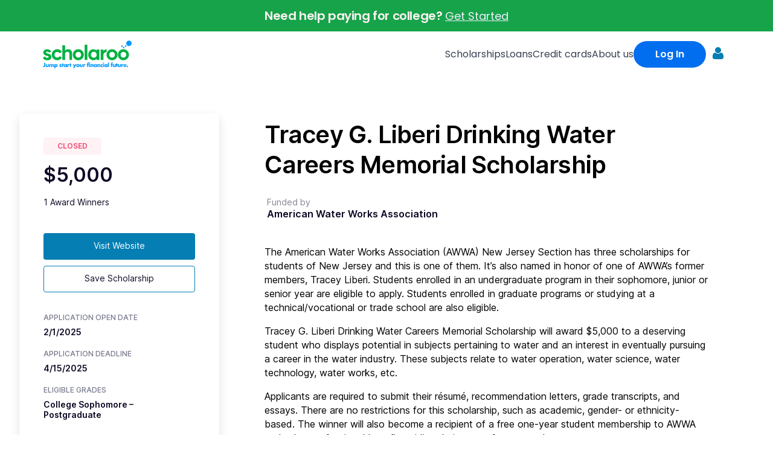

--- FILE ---
content_type: text/html; charset=UTF-8
request_url: https://scholaroo.com/scholarship/tracey-g-liberi-drinking-water-careers-memorial-scholarship/
body_size: 21546
content:
<!doctype html><html class="no-js" lang="en-US"><head><meta charset="UTF-8"><meta name="viewport" content="width=device-width, initial-scale=1.0" ><link rel="profile" href="https://gmpg.org/xfn/11"> <script type="text/javascript">window._nslDOMReady = function (callback) {
                if ( document.readyState === "complete" || document.readyState === "interactive" ) {
                    callback();
                } else {
                    document.addEventListener( "DOMContentLoaded", callback );
                }
            };</script><meta name='robots' content='index, follow, max-image-preview:large, max-snippet:-1, max-video-preview:-1' /><style>img:is([sizes="auto" i], [sizes^="auto," i]) { contain-intrinsic-size: 3000px 1500px }</style><title>Tracey G. Liberi Drinking Water Careers Memorial Scholarship - Scholaroo</title><meta name="description" content="The Tracey G. Liberi Drinking Water Careers Memorial Scholarship of $5,000 is awarded to an undergraduate or graduate student from New Jersey." /><link rel="canonical" href="https://scholaroo.com/scholarship/tracey-g-liberi-drinking-water-careers-memorial-scholarship/" /><meta property="og:locale" content="en_US" /><meta property="og:type" content="article" /><meta property="og:title" content="Tracey G. Liberi Drinking Water Careers Memorial Scholarship" /><meta property="og:description" content="The Tracey G. Liberi Drinking Water Careers Memorial Scholarship of $5,000 is awarded to an undergraduate or graduate student from New Jersey." /><meta property="og:url" content="https://scholaroo.com/scholarship/tracey-g-liberi-drinking-water-careers-memorial-scholarship/" /><meta property="og:site_name" content="Scholaroo" /><meta property="article:modified_time" content="2024-09-11T12:46:08+00:00" /><meta name="twitter:card" content="summary_large_image" /><meta name="twitter:label1" content="Est. reading time" /><meta name="twitter:data1" content="4 minutes" /><link rel='dns-prefetch' href='//kit.fontawesome.com' /><link rel="preconnect" href="https://fonts.googleapis.com"><link rel="preconnect" href="https://fonts.gstatic.com" crossorigin><link rel="stylesheet"
 href="https://fonts.googleapis.com/css2?family=Poppins:ital,wght@0,200;0,400;0,600;0,700;1,400;1,600;1,700&display=swap"><link rel='stylesheet' id='formidable-css' href='https://scholaroo.com/wp-content/cache/autoptimize/css/autoptimize_single_be6b1a545892abdf743c28322fc996f8.css?ver=1261630' media='all' /><link rel='stylesheet' id='wp-block-library-css' href='https://scholaroo.com/wp-includes/css/dist/block-library/style.min.css?ver=6.8.3' media='all' /><style id='classic-theme-styles-inline-css'>/*! This file is auto-generated */
.wp-block-button__link{color:#fff;background-color:#32373c;border-radius:9999px;box-shadow:none;text-decoration:none;padding:calc(.667em + 2px) calc(1.333em + 2px);font-size:1.125em}.wp-block-file__button{background:#32373c;color:#fff;text-decoration:none}</style><link rel='stylesheet' id='font-awesome-svg-styles-css' href='https://scholaroo.com/wp-content/uploads/font-awesome/v6.5.2/css/svg-with-js.css' media='all' /><style id='font-awesome-svg-styles-inline-css'>.wp-block-font-awesome-icon svg::before,
   .wp-rich-text-font-awesome-icon svg::before {content: unset;}</style><style id='global-styles-inline-css'>:root{--wp--preset--aspect-ratio--square: 1;--wp--preset--aspect-ratio--4-3: 4/3;--wp--preset--aspect-ratio--3-4: 3/4;--wp--preset--aspect-ratio--3-2: 3/2;--wp--preset--aspect-ratio--2-3: 2/3;--wp--preset--aspect-ratio--16-9: 16/9;--wp--preset--aspect-ratio--9-16: 9/16;--wp--preset--color--black: #000000;--wp--preset--color--cyan-bluish-gray: #abb8c3;--wp--preset--color--white: #ffffff;--wp--preset--color--pale-pink: #f78da7;--wp--preset--color--vivid-red: #cf2e2e;--wp--preset--color--luminous-vivid-orange: #ff6900;--wp--preset--color--luminous-vivid-amber: #fcb900;--wp--preset--color--light-green-cyan: #7bdcb5;--wp--preset--color--vivid-green-cyan: #00d084;--wp--preset--color--pale-cyan-blue: #8ed1fc;--wp--preset--color--vivid-cyan-blue: #0693e3;--wp--preset--color--vivid-purple: #9b51e0;--wp--preset--color--accent: #1a7da7;--wp--preset--color--primary: #ffffff;--wp--preset--color--secondary: #7c7c7c;--wp--preset--color--subtle-background: #262626;--wp--preset--color--background: #f5efe0;--wp--preset--gradient--vivid-cyan-blue-to-vivid-purple: linear-gradient(135deg,rgba(6,147,227,1) 0%,rgb(155,81,224) 100%);--wp--preset--gradient--light-green-cyan-to-vivid-green-cyan: linear-gradient(135deg,rgb(122,220,180) 0%,rgb(0,208,130) 100%);--wp--preset--gradient--luminous-vivid-amber-to-luminous-vivid-orange: linear-gradient(135deg,rgba(252,185,0,1) 0%,rgba(255,105,0,1) 100%);--wp--preset--gradient--luminous-vivid-orange-to-vivid-red: linear-gradient(135deg,rgba(255,105,0,1) 0%,rgb(207,46,46) 100%);--wp--preset--gradient--very-light-gray-to-cyan-bluish-gray: linear-gradient(135deg,rgb(238,238,238) 0%,rgb(169,184,195) 100%);--wp--preset--gradient--cool-to-warm-spectrum: linear-gradient(135deg,rgb(74,234,220) 0%,rgb(151,120,209) 20%,rgb(207,42,186) 40%,rgb(238,44,130) 60%,rgb(251,105,98) 80%,rgb(254,248,76) 100%);--wp--preset--gradient--blush-light-purple: linear-gradient(135deg,rgb(255,206,236) 0%,rgb(152,150,240) 100%);--wp--preset--gradient--blush-bordeaux: linear-gradient(135deg,rgb(254,205,165) 0%,rgb(254,45,45) 50%,rgb(107,0,62) 100%);--wp--preset--gradient--luminous-dusk: linear-gradient(135deg,rgb(255,203,112) 0%,rgb(199,81,192) 50%,rgb(65,88,208) 100%);--wp--preset--gradient--pale-ocean: linear-gradient(135deg,rgb(255,245,203) 0%,rgb(182,227,212) 50%,rgb(51,167,181) 100%);--wp--preset--gradient--electric-grass: linear-gradient(135deg,rgb(202,248,128) 0%,rgb(113,206,126) 100%);--wp--preset--gradient--midnight: linear-gradient(135deg,rgb(2,3,129) 0%,rgb(40,116,252) 100%);--wp--preset--font-size--small: 18px;--wp--preset--font-size--medium: 20px;--wp--preset--font-size--large: 26.25px;--wp--preset--font-size--x-large: 42px;--wp--preset--font-size--normal: 21px;--wp--preset--font-size--larger: 32px;--wp--preset--spacing--20: 0.44rem;--wp--preset--spacing--30: 0.67rem;--wp--preset--spacing--40: 1rem;--wp--preset--spacing--50: 1.5rem;--wp--preset--spacing--60: 2.25rem;--wp--preset--spacing--70: 3.38rem;--wp--preset--spacing--80: 5.06rem;--wp--preset--shadow--natural: 6px 6px 9px rgba(0, 0, 0, 0.2);--wp--preset--shadow--deep: 12px 12px 50px rgba(0, 0, 0, 0.4);--wp--preset--shadow--sharp: 6px 6px 0px rgba(0, 0, 0, 0.2);--wp--preset--shadow--outlined: 6px 6px 0px -3px rgba(255, 255, 255, 1), 6px 6px rgba(0, 0, 0, 1);--wp--preset--shadow--crisp: 6px 6px 0px rgba(0, 0, 0, 1);}:where(.is-layout-flex){gap: 0.5em;}:where(.is-layout-grid){gap: 0.5em;}body .is-layout-flex{display: flex;}.is-layout-flex{flex-wrap: wrap;align-items: center;}.is-layout-flex > :is(*, div){margin: 0;}body .is-layout-grid{display: grid;}.is-layout-grid > :is(*, div){margin: 0;}:where(.wp-block-columns.is-layout-flex){gap: 2em;}:where(.wp-block-columns.is-layout-grid){gap: 2em;}:where(.wp-block-post-template.is-layout-flex){gap: 1.25em;}:where(.wp-block-post-template.is-layout-grid){gap: 1.25em;}.has-black-color{color: var(--wp--preset--color--black) !important;}.has-cyan-bluish-gray-color{color: var(--wp--preset--color--cyan-bluish-gray) !important;}.has-white-color{color: var(--wp--preset--color--white) !important;}.has-pale-pink-color{color: var(--wp--preset--color--pale-pink) !important;}.has-vivid-red-color{color: var(--wp--preset--color--vivid-red) !important;}.has-luminous-vivid-orange-color{color: var(--wp--preset--color--luminous-vivid-orange) !important;}.has-luminous-vivid-amber-color{color: var(--wp--preset--color--luminous-vivid-amber) !important;}.has-light-green-cyan-color{color: var(--wp--preset--color--light-green-cyan) !important;}.has-vivid-green-cyan-color{color: var(--wp--preset--color--vivid-green-cyan) !important;}.has-pale-cyan-blue-color{color: var(--wp--preset--color--pale-cyan-blue) !important;}.has-vivid-cyan-blue-color{color: var(--wp--preset--color--vivid-cyan-blue) !important;}.has-vivid-purple-color{color: var(--wp--preset--color--vivid-purple) !important;}.has-black-background-color{background-color: var(--wp--preset--color--black) !important;}.has-cyan-bluish-gray-background-color{background-color: var(--wp--preset--color--cyan-bluish-gray) !important;}.has-white-background-color{background-color: var(--wp--preset--color--white) !important;}.has-pale-pink-background-color{background-color: var(--wp--preset--color--pale-pink) !important;}.has-vivid-red-background-color{background-color: var(--wp--preset--color--vivid-red) !important;}.has-luminous-vivid-orange-background-color{background-color: var(--wp--preset--color--luminous-vivid-orange) !important;}.has-luminous-vivid-amber-background-color{background-color: var(--wp--preset--color--luminous-vivid-amber) !important;}.has-light-green-cyan-background-color{background-color: var(--wp--preset--color--light-green-cyan) !important;}.has-vivid-green-cyan-background-color{background-color: var(--wp--preset--color--vivid-green-cyan) !important;}.has-pale-cyan-blue-background-color{background-color: var(--wp--preset--color--pale-cyan-blue) !important;}.has-vivid-cyan-blue-background-color{background-color: var(--wp--preset--color--vivid-cyan-blue) !important;}.has-vivid-purple-background-color{background-color: var(--wp--preset--color--vivid-purple) !important;}.has-black-border-color{border-color: var(--wp--preset--color--black) !important;}.has-cyan-bluish-gray-border-color{border-color: var(--wp--preset--color--cyan-bluish-gray) !important;}.has-white-border-color{border-color: var(--wp--preset--color--white) !important;}.has-pale-pink-border-color{border-color: var(--wp--preset--color--pale-pink) !important;}.has-vivid-red-border-color{border-color: var(--wp--preset--color--vivid-red) !important;}.has-luminous-vivid-orange-border-color{border-color: var(--wp--preset--color--luminous-vivid-orange) !important;}.has-luminous-vivid-amber-border-color{border-color: var(--wp--preset--color--luminous-vivid-amber) !important;}.has-light-green-cyan-border-color{border-color: var(--wp--preset--color--light-green-cyan) !important;}.has-vivid-green-cyan-border-color{border-color: var(--wp--preset--color--vivid-green-cyan) !important;}.has-pale-cyan-blue-border-color{border-color: var(--wp--preset--color--pale-cyan-blue) !important;}.has-vivid-cyan-blue-border-color{border-color: var(--wp--preset--color--vivid-cyan-blue) !important;}.has-vivid-purple-border-color{border-color: var(--wp--preset--color--vivid-purple) !important;}.has-vivid-cyan-blue-to-vivid-purple-gradient-background{background: var(--wp--preset--gradient--vivid-cyan-blue-to-vivid-purple) !important;}.has-light-green-cyan-to-vivid-green-cyan-gradient-background{background: var(--wp--preset--gradient--light-green-cyan-to-vivid-green-cyan) !important;}.has-luminous-vivid-amber-to-luminous-vivid-orange-gradient-background{background: var(--wp--preset--gradient--luminous-vivid-amber-to-luminous-vivid-orange) !important;}.has-luminous-vivid-orange-to-vivid-red-gradient-background{background: var(--wp--preset--gradient--luminous-vivid-orange-to-vivid-red) !important;}.has-very-light-gray-to-cyan-bluish-gray-gradient-background{background: var(--wp--preset--gradient--very-light-gray-to-cyan-bluish-gray) !important;}.has-cool-to-warm-spectrum-gradient-background{background: var(--wp--preset--gradient--cool-to-warm-spectrum) !important;}.has-blush-light-purple-gradient-background{background: var(--wp--preset--gradient--blush-light-purple) !important;}.has-blush-bordeaux-gradient-background{background: var(--wp--preset--gradient--blush-bordeaux) !important;}.has-luminous-dusk-gradient-background{background: var(--wp--preset--gradient--luminous-dusk) !important;}.has-pale-ocean-gradient-background{background: var(--wp--preset--gradient--pale-ocean) !important;}.has-electric-grass-gradient-background{background: var(--wp--preset--gradient--electric-grass) !important;}.has-midnight-gradient-background{background: var(--wp--preset--gradient--midnight) !important;}.has-small-font-size{font-size: var(--wp--preset--font-size--small) !important;}.has-medium-font-size{font-size: var(--wp--preset--font-size--medium) !important;}.has-large-font-size{font-size: var(--wp--preset--font-size--large) !important;}.has-x-large-font-size{font-size: var(--wp--preset--font-size--x-large) !important;}
:where(.wp-block-post-template.is-layout-flex){gap: 1.25em;}:where(.wp-block-post-template.is-layout-grid){gap: 1.25em;}
:where(.wp-block-columns.is-layout-flex){gap: 2em;}:where(.wp-block-columns.is-layout-grid){gap: 2em;}
:root :where(.wp-block-pullquote){font-size: 1.5em;line-height: 1.6;}</style><link rel='stylesheet' id='parent-style-css' href='https://scholaroo.com/wp-content/cache/autoptimize/css/autoptimize_single_80600ef6ba7dfbb80b46af129ac5bb9b.css?ver=6.8.3' media='all' /><link rel='stylesheet' id='scholaroo-styles-main-css' href='https://scholaroo.com/wp-content/cache/autoptimize/css/autoptimize_single_05ef729d0c1f9b07e70efac3697837fb.css?ver=6.8.3' media='all' /><link rel='stylesheet' id='scholaroo-styles-main-2024-css' href='https://scholaroo.com/wp-content/cache/autoptimize/css/autoptimize_single_f92261eb19da7a755a79079362001f33.css?ver=6.8.3' media='all' /><link rel='stylesheet' id='scholarship-list-css' href='https://scholaroo.com/wp-content/cache/autoptimize/css/autoptimize_single_5081cc513dba7098b1a30e18a19bddc7.css?ver=2.0.0' media='all' /><link rel='stylesheet' id='scholarship-css' href='https://scholaroo.com/wp-content/cache/autoptimize/css/autoptimize_single_39648ab86ba6e3b3bba0261b2d7fb184.css?ver=2.0.0' media='all' /><link rel='stylesheet' id='twentytwenty-style-css' href='https://scholaroo.com/wp-content/themes/scholaroo/style.css?ver=2.0.0' media='all' /><link rel='stylesheet' id='twentytwenty-fonts-css' href='https://scholaroo.com/wp-content/cache/autoptimize/css/autoptimize_single_e6f251e669f2595623f05b4f938a747a.css?ver=2.0.0' media='all' /><link rel='stylesheet' id='twentytwenty-print-style-css' href='https://scholaroo.com/wp-content/cache/autoptimize/css/autoptimize_single_96fcf2df63b61be32541d1f3a39a3a60.css?ver=2.0.0' media='print' /><link rel='stylesheet' id='sc-modal-css' href='https://scholaroo.com/wp-content/cache/autoptimize/css/autoptimize_single_daac2f913586afdc35f11399503f1ff8.css' media='all' /><link rel='stylesheet' id='simple-favorites-css' href='https://scholaroo.com/wp-content/cache/autoptimize/css/autoptimize_single_223005bf4fec8b3d40947cc804ab5b0d.css?ver=2.3.6' media='all' /><link rel='stylesheet' id='popup-maker-site-css' href='//scholaroo.com/wp-content/uploads/a753cafffe08f7aca032a04b57282c5f.css?generated=1739395379&#038;ver=1.20.4' media='all' /> <script type="text/javascript">window._nslDOMReady = function (callback) {
                if ( document.readyState === "complete" || document.readyState === "interactive" ) {
                    callback();
                } else {
                    document.addEventListener( "DOMContentLoaded", callback );
                }
            };</script><script src="https://scholaroo.com/wp-includes/js/jquery/jquery.min.js?ver=3.7.1" id="jquery-core-js"></script> <script defer src="https://scholaroo.com/wp-includes/js/jquery/jquery-migrate.min.js?ver=3.4.1" id="jquery-migrate-js"></script> <script defer crossorigin="anonymous" src="https://kit.fontawesome.com/3caa1dc435.js" id="font-awesome-official-js"></script> <script id="favorites-js-extra">var favorites_data = {"ajaxurl":"https:\/\/scholaroo.com\/wp-admin\/admin-ajax.php","nonce":"3bb1bdfe89","favorite":"Save Scholarship","favorited":"Unsave Scholarship","includecount":"","indicate_loading":"1","loading_text":"Loading","loading_image":"","loading_image_active":"","loading_image_preload":"","cache_enabled":"1","button_options":{"button_type":"custom","custom_colors":false,"box_shadow":false,"include_count":false,"default":{"background_default":false,"border_default":false,"text_default":false,"icon_default":false,"count_default":false},"active":{"background_active":false,"border_active":false,"text_active":false,"icon_active":false,"count_active":false}},"authentication_modal_content":"<p>Please login to add favorites.<\/p>\n<p><a href=\"#\" data-favorites-modal-close>Dismiss this notice<\/a><\/p>\n","authentication_redirect":"","dev_mode":"","logged_in":"","user_id":"0","authentication_redirect_url":"https:\/\/scholaroo.com\/login\/"};</script> <script defer src="https://scholaroo.com/wp-content/plugins/favorites/assets/js/favorites.min.js?ver=2.3.6" id="favorites-js"></script> <link rel="https://api.w.org/" href="https://scholaroo.com/wp-json/" /><link rel='shortlink' href='https://scholaroo.com/?p=54535' /><link rel="alternate" title="oEmbed (JSON)" type="application/json+oembed" href="https://scholaroo.com/wp-json/oembed/1.0/embed?url=https%3A%2F%2Fscholaroo.com%2Fscholarship%2Ftracey-g-liberi-drinking-water-careers-memorial-scholarship%2F" /><link rel="alternate" title="oEmbed (XML)" type="text/xml+oembed" href="https://scholaroo.com/wp-json/oembed/1.0/embed?url=https%3A%2F%2Fscholaroo.com%2Fscholarship%2Ftracey-g-liberi-drinking-water-careers-memorial-scholarship%2F&#038;format=xml" />  <script>(function(w, d, s, l, i) {
    w[l] = w[l] || [];
    w[l].push({
      'gtm.start': new Date().getTime(),
      event: 'gtm.js'
    });
    var f = d.getElementsByTagName(s)[0],
      j = d.createElement(s),
      dl = l != 'dataLayer' ? '&l=' + l : '';
    j.async = true;
    j.src =
      'https://www.googletagmanager.com/gtm.js?id=' + i + dl;
    f.parentNode.insertBefore(j, f);
  })(window, document, 'script', 'dataLayer', 'GTM-WSFLF6P');</script> 
 <script>document.documentElement.className += " js";</script> <script>document.documentElement.className = document.documentElement.className.replace( 'no-js', 'js' );</script> <link rel="icon" href="https://scholaroo.com/wp-content/uploads/2024/09/app-icon.svg" sizes="32x32" /><link rel="icon" href="https://scholaroo.com/wp-content/uploads/2024/09/app-icon.svg" sizes="192x192" /><link rel="apple-touch-icon" href="https://scholaroo.com/wp-content/uploads/2024/09/app-icon.svg" /><meta name="msapplication-TileImage" content="https://scholaroo.com/wp-content/uploads/2024/09/app-icon.svg" /><style type="text/css">div.nsl-container[data-align="left"] {
    text-align: left;
}

div.nsl-container[data-align="center"] {
    text-align: center;
}

div.nsl-container[data-align="right"] {
    text-align: right;
}


div.nsl-container div.nsl-container-buttons a[data-plugin="nsl"] {
    text-decoration: none;
    box-shadow: none;
    border: 0;
}

div.nsl-container .nsl-container-buttons {
    display: flex;
    padding: 5px 0;
}

div.nsl-container.nsl-container-block .nsl-container-buttons {
    display: inline-grid;
    grid-template-columns: minmax(145px, auto);
}

div.nsl-container-block-fullwidth .nsl-container-buttons {
    flex-flow: column;
    align-items: center;
}

div.nsl-container-block-fullwidth .nsl-container-buttons a,
div.nsl-container-block .nsl-container-buttons a {
    flex: 1 1 auto;
    display: block;
    margin: 5px 0;
    width: 100%;
}

div.nsl-container-inline {
    margin: -5px;
    text-align: left;
}

div.nsl-container-inline .nsl-container-buttons {
    justify-content: center;
    flex-wrap: wrap;
}

div.nsl-container-inline .nsl-container-buttons a {
    margin: 5px;
    display: inline-block;
}

div.nsl-container-grid .nsl-container-buttons {
    flex-flow: row;
    align-items: center;
    flex-wrap: wrap;
}

div.nsl-container-grid .nsl-container-buttons a {
    flex: 1 1 auto;
    display: block;
    margin: 5px;
    max-width: 280px;
    width: 100%;
}

@media only screen and (min-width: 650px) {
    div.nsl-container-grid .nsl-container-buttons a {
        width: auto;
    }
}

div.nsl-container .nsl-button {
    cursor: pointer;
    vertical-align: top;
    border-radius: 4px;
}

div.nsl-container .nsl-button-default {
    color: #fff;
    display: flex;
}

div.nsl-container .nsl-button-icon {
    display: inline-block;
}

div.nsl-container .nsl-button-svg-container {
    flex: 0 0 auto;
    padding: 8px;
    display: flex;
    align-items: center;
}

div.nsl-container svg {
    height: 24px;
    width: 24px;
    vertical-align: top;
}

div.nsl-container .nsl-button-default div.nsl-button-label-container {
    margin: 0 24px 0 12px;
    padding: 10px 0;
    font-family: Helvetica, Arial, sans-serif;
    font-size: 16px;
    line-height: 20px;
    letter-spacing: .25px;
    overflow: hidden;
    text-align: center;
    text-overflow: clip;
    white-space: nowrap;
    flex: 1 1 auto;
    -webkit-font-smoothing: antialiased;
    -moz-osx-font-smoothing: grayscale;
    text-transform: none;
    display: inline-block;
}

div.nsl-container .nsl-button-google[data-skin="dark"] .nsl-button-svg-container {
    margin: 1px;
    padding: 7px;
    border-radius: 3px;
    background: #fff;
}

div.nsl-container .nsl-button-google[data-skin="light"] {
    border-radius: 1px;
    box-shadow: 0 1px 5px 0 rgba(0, 0, 0, .25);
    color: RGBA(0, 0, 0, 0.54);
}

div.nsl-container .nsl-button-apple .nsl-button-svg-container {
    padding: 0 6px;
}

div.nsl-container .nsl-button-apple .nsl-button-svg-container svg {
    height: 40px;
    width: auto;
}

div.nsl-container .nsl-button-apple[data-skin="light"] {
    color: #000;
    box-shadow: 0 0 0 1px #000;
}

div.nsl-container .nsl-button-facebook[data-skin="white"] {
    color: #000;
    box-shadow: inset 0 0 0 1px #000;
}

div.nsl-container .nsl-button-facebook[data-skin="light"] {
    color: #1877F2;
    box-shadow: inset 0 0 0 1px #1877F2;
}

div.nsl-container .nsl-button-spotify[data-skin="white"] {
    color: #191414;
    box-shadow: inset 0 0 0 1px #191414;
}

div.nsl-container .nsl-button-apple div.nsl-button-label-container {
    font-size: 17px;
    font-family: -apple-system, BlinkMacSystemFont, "Segoe UI", Roboto, Helvetica, Arial, sans-serif, "Apple Color Emoji", "Segoe UI Emoji", "Segoe UI Symbol";
}

div.nsl-container .nsl-button-slack div.nsl-button-label-container {
    font-size: 17px;
    font-family: -apple-system, BlinkMacSystemFont, "Segoe UI", Roboto, Helvetica, Arial, sans-serif, "Apple Color Emoji", "Segoe UI Emoji", "Segoe UI Symbol";
}

div.nsl-container .nsl-button-slack[data-skin="light"] {
    color: #000000;
    box-shadow: inset 0 0 0 1px #DDDDDD;
}

div.nsl-container .nsl-button-tiktok[data-skin="light"] {
    color: #161823;
    box-shadow: 0 0 0 1px rgba(22, 24, 35, 0.12);
}


div.nsl-container .nsl-button-kakao {
    color: rgba(0, 0, 0, 0.85);
}

.nsl-clear {
    clear: both;
}

.nsl-container {
    clear: both;
}

.nsl-disabled-provider .nsl-button {
    filter: grayscale(1);
    opacity: 0.8;
}

/*Button align start*/

div.nsl-container-inline[data-align="left"] .nsl-container-buttons {
    justify-content: flex-start;
}

div.nsl-container-inline[data-align="center"] .nsl-container-buttons {
    justify-content: center;
}

div.nsl-container-inline[data-align="right"] .nsl-container-buttons {
    justify-content: flex-end;
}


div.nsl-container-grid[data-align="left"] .nsl-container-buttons {
    justify-content: flex-start;
}

div.nsl-container-grid[data-align="center"] .nsl-container-buttons {
    justify-content: center;
}

div.nsl-container-grid[data-align="right"] .nsl-container-buttons {
    justify-content: flex-end;
}

div.nsl-container-grid[data-align="space-around"] .nsl-container-buttons {
    justify-content: space-around;
}

div.nsl-container-grid[data-align="space-between"] .nsl-container-buttons {
    justify-content: space-between;
}

/* Button align end*/

/* Redirect */

#nsl-redirect-overlay {
    display: flex;
    flex-direction: column;
    justify-content: center;
    align-items: center;
    position: fixed;
    z-index: 1000000;
    left: 0;
    top: 0;
    width: 100%;
    height: 100%;
    backdrop-filter: blur(1px);
    background-color: RGBA(0, 0, 0, .32);;
}

#nsl-redirect-overlay-container {
    display: flex;
    flex-direction: column;
    justify-content: center;
    align-items: center;
    background-color: white;
    padding: 30px;
    border-radius: 10px;
}

#nsl-redirect-overlay-spinner {
    content: '';
    display: block;
    margin: 20px;
    border: 9px solid RGBA(0, 0, 0, .6);
    border-top: 9px solid #fff;
    border-radius: 50%;
    box-shadow: inset 0 0 0 1px RGBA(0, 0, 0, .6), 0 0 0 1px RGBA(0, 0, 0, .6);
    width: 40px;
    height: 40px;
    animation: nsl-loader-spin 2s linear infinite;
}

@keyframes nsl-loader-spin {
    0% {
        transform: rotate(0deg)
    }
    to {
        transform: rotate(360deg)
    }
}

#nsl-redirect-overlay-title {
    font-family: -apple-system, BlinkMacSystemFont, "Segoe UI", Roboto, Oxygen-Sans, Ubuntu, Cantarell, "Helvetica Neue", sans-serif;
    font-size: 18px;
    font-weight: bold;
    color: #3C434A;
}

#nsl-redirect-overlay-text {
    font-family: -apple-system, BlinkMacSystemFont, "Segoe UI", Roboto, Oxygen-Sans, Ubuntu, Cantarell, "Helvetica Neue", sans-serif;
    text-align: center;
    font-size: 14px;
    color: #3C434A;
}

/* Redirect END*/</style><style type="text/css">/* Notice fallback */
#nsl-notices-fallback {
    position: fixed;
    right: 10px;
    top: 10px;
    z-index: 10000;
}

.admin-bar #nsl-notices-fallback {
    top: 42px;
}

#nsl-notices-fallback > div {
    position: relative;
    background: #fff;
    border-left: 4px solid #fff;
    box-shadow: 0 1px 1px 0 rgba(0, 0, 0, .1);
    margin: 5px 15px 2px;
    padding: 1px 20px;
}

#nsl-notices-fallback > div.error {
    display: block;
    border-left-color: #dc3232;
}

#nsl-notices-fallback > div.updated {
    display: block;
    border-left-color: #46b450;
}

#nsl-notices-fallback p {
    margin: .5em 0;
    padding: 2px;
}

#nsl-notices-fallback > div:after {
    position: absolute;
    right: 5px;
    top: 5px;
    content: '\00d7';
    display: block;
    height: 16px;
    width: 16px;
    line-height: 16px;
    text-align: center;
    font-size: 20px;
    cursor: pointer;
}</style><style id="wp-custom-css">.home-search {
	display: none;
}

.post-template .entry-header {
	display: block;
}

.post-template ul.primary-menu {
	color: white;
}

.post-template .intro-text p {
	font-size: inherit !important;
}

.center-content {
	margin-left: auto !important;
	margin-right: auto !important;
}

.post-template .cover-color-overlay {
	color: #047eb3;
}

.make-white {
	color: white !important;
}


.entry-categories-inner, .post-author {
	display: none;
}

.wpforms-multi-step-logo {
	display: block;
}




.feature-container {
  display: flex;
  justify-content: space-between;
  align-items: center;
  padding: 50px;
	
}

.feature-content {
	    width: 100% !important;
  max-width: 100%;
}

.feature-title {
  font-size: 32px !important;
	font-style: bold !important;
  color: #000000;
}

.feature-description {
  font-size: 18px;
  color: #666666;
  margin: 20px 0;
}

.feature-list {
	display: flex;
	flex-direction: column;
	width: 100%;
  list-style: none;
  padding: 0;
}

.feature-list li {
  display: flex;
  align-items: left;
  font-size: 18px;
  color: #000000;
  margin: 10px 0;
}

.feature-list li img {
  margin-right: 10px;
	
}

.feature-image-1 img {
  max-width: 100%;
  border-radius: 10px;
	margin-bottom: 40px;
}

.feature-text {
   padding-top: 40px !important;
}

.feature-text-1 {
   padding-top: 40px !important;
		padding: 0px !important;
		width: calc(100% - 4rem) !important;
}

.wp-block-media-text__media img, .wp-block-media-text__media video {
    height: auto;
    max-width: unset;
    vertical-align: middle;
    width: 90%;
}

@media (max-width: 768px) {
	
  .feature-container {
    flex-direction: column;
    text-align: left;
		padding: 0px !important;
				width: calc(100% - 4rem) !important;
  }
	
	 .feature-container-1 {
    flex-direction: column;
    text-align: left;
		padding: 0px !important;
				
  }
	
	
  .feature-content, .feature-image-1 {
    max-width: 100%;
  }
	
	ul, ol {
        margin: 0 2rem 3rem 0 !important;
    }
	
	.feature-component {
     padding: 0px !important; 
}
}

@media (max-width: 390px) {
  .feature-container {
    flex-direction: column !important;
    text-align: left !important;
		padding: 0px !important;
			width: calc(100% - 4rem) !important;
  }
	 .feature-container-1 {
    flex-direction: column !important;
    text-align: left !important;
		padding: 0px !important;
		
  }
	
	
	
  .feature-content, .feature-image-1 {
    max-width: 100%;
  }
	.feature-component {
     padding: 0px !important; 
}
	
	.feature-image img {
   padding-top: 40px !important;
}

	
	.page-template-default .entry-content h2, .report-template .entry-content h2 {
    font-size: 32px !important;
}
}

@media (min-width:390px) and (min-width:678px) {
	
  .feature-container {
    text-align: left !important;
		padding: 0px !important;
				width: calc(100% - 4rem) !important;
  }
	
	.feature-container-1 {
    text-align: left !important;
		padding: 0px !important;
				width: calc(100% - 4rem) !important;
  }
	
  .feature-content, .feature-image-1 {
    max-width: 100%;
  }

	 
}


.feature-component {
    display: flex;
    align-items: center;
    padding: 20px;
   /* Light background color */
}
.feature-container {
    display: flex;
    max-width: 1200px; /* Set a maximum width */
    margin: 0 auto; /* Center the component */
		
	width: calc(100% - 4rem) !important;

}

.feature-container-1 {
    display: flex;
    max-width: 1200px; /* Set a maximum width */
    margin: 0 auto; /* Center the component */
	
}

.feature-image {
    flex: 1; /* Flex grow for the image */
    padding-right: 20px; /* Space between image and text */
}

.feature-image img {
    width: 100%; /* Make image responsive */
    height: auto; /* Maintain aspect ratio */
}

.feature-text {
    flex: 1; /* Flex grow for the text */
}
.feature-text-1 {
    flex: 1; /* Flex grow for the text */
}

.feature-text h2 {
    font-size: 24px; /* Adjust font size for the title */
    color: #333; /* Title color */
	
}

.feature-text p {
    font-size: 16px; /* Adjust font size for the description */
    color: #FFFFFF; /* Description color */
}

.feature-button {
    display: inline-block;
    padding: 10px 15px; /* Button padding */
    background-color: #007bff; /* Button color */
    color: #fff; /* Button text color */
    text-decoration: none; /* Remove underline */
    border-radius: 5px; /* Rounded corners */
    margin-top: 10px; /* Space above the button */
}

.feature-button:hover {
    background-color: #0056b3; /* Darker color on hover */
}



 @media (min-width: 700px) {
    .entry-content h1, .entry-content h2, .entry-content h3 {
        margin: 1rem auto 3rem;
    }
	
	.feature-container {
    text-align: left !important;
		padding: 0px !important;
  }
}


.wp-block-group {
	padding: 0px !important;
}

.wp-block-media-text .wp-block-media-text__content {
		padding-left: 0px !important;
		padding-right: 0px !important;
}

@media (max-width: 479px) {
    ul, ol {
        margin: 0 2rem 3rem 0 !important;
    }
}


@media (max-width: 600px) {
    .wp-block-media-text.is-stacked-on-mobile {
        grid-template-columns: 100% !important;
			width: calc(100% - 0rem) !important;
    }
}

 ul, ol {
        margin: 0 !important;
    }



.feature-image-1 img {
    width: 100%;
    height: auto;
}


.feature-text-1 p {
	color: #666 !important; /* Description color */
}


.sidekick {
  position: relative;
  padding-left: 1em;
  border-left: 0.1em solid #039be5;
  font-family: 'Roboto', serif;
  font-size: 2.4em;
  line-height: 1.5em;
  font-weight: 100;
}


.sidekick cite {font-size: 50%; color:#FFFF; font-style: italic;font-weight: 200;}
.sidekick cite:before {content: ' \2015 '}

.feature-button {
    width: 232px !important;
    height: 58px;
    background: #006EEE;
    border-radius: 100px;
    display: inline-flex;
    flex-direction: column;
    justify-content: center;
    align-items: center;
	margin-top: 50px;
	margin-bottom: 50px;
}

.feature-button:hover {
    background-color: #0056b3; /* Darker color on hover */
}



/* General Layout */


.feature-gallery {
    flex: 1;
    min-width: 280px;
    padding: 20px;
    box-sizing: border-box;
    position: relative;
}

/* Gallery Slider */
.gallery-slider {
    display: flex;
    align-items: center;
    position: relative;
}

.gallery-images {
    display: flex;
    overflow: hidden;
    width: 100%;
    max-width: 100%;
    height: 100%;
    position: relative;
}

.gallery-item {
    min-width: 100%;
    transition: transform 0.5s ease-in-out;
    display: none;
}

.gallery-item.active {
    display: block;
}

/* Buttons */
.prev, .next {
    background-color: rgba(0, 0, 0, 0.5);
    color: #fff;
    border: none;
    padding: 20px;
    cursor: pointer;
    position: absolute;
    top: 50%;
    transform: translateY(-50%);
    z-index: 1;
}

.prev {
    left: -40px;
}

.next {
    right: -40px;
}

/* Responsive Adjustments */
@media (max-width: 768px) {
    .feature-section {
        flex-direction: column;
        text-align: center;
    }

    .feature-text, .feature-gallery {
        max-width: 100%;
    }
	.prev {
    left: -40px;
}

.next {
    right: -40px;
}

    .prev, .next {
     
			top: 90vh;
       
    }
}

@media (max-width: 480px) {
    .feature-text h2 {
        font-size: 1.5em;
    }

    .feature-text p {
        font-size: 1em;
    }

    .gallery-images {
        max-width: 100%;
        height: auto;
    }
}

.tag
{
	margin: 0px !important;
}
.bookLogo{
		margin: 0px !important;
}
.wp-block-image{
		margin: 0px !important;
}


/* Speaking Page header */

.hero-content {
  text-align: center;
  max-width: 90rem !important;
	width: 68rem !important;
}

.hero-title {
  font-size: 6rem !important;
	font-weight: 800 !important;
  margin-bottom: 1rem !important;
  line-height: 1.2 !important ;
	color: #0D0D0D !important;
letter-spacing: -0.64px !important;
text-transform: capitalize !important;
}

.hero-description {
  font-size: 1.8rem !important;
	margin-top: 2rem !important;
  margin-bottom: 2rem !important;
		color: #0D0D0D !important;
}

.hero-description-2 {
	margin: 0px !important;
	padding: 0px !important;
	  text-align: left;
  font-size: 1.8rem !important;
  margin-bottom: 2rem !important;
		color: #0D0D0D !important;
}

.wp-block-cover { 
font-size: 3rem !important;
}

.sidekick {
    position: relative;
    padding-left: 1em;
    border-left: 0.1em solid #039be5;
    font-family: 'Roboto', serif;
    font-size: 1.4em;
    line-height: 1.5em;
    font-weight: 100;
}

/* Speaking Section 2 */

.hero-title-sub {
  font-size: 5rem !important;
	font-weight: 800 !important;
  margin-bottom: 1rem !important;
  line-height: 1.2 !important ;
	color: #0D0D0D !important;
	letter-spacing: -0.64px 	!important;
	text-transform: capitalize !important;
}

.hero-title-sub-testimonial {
	
		font-size: 5rem !important;
	font-weight: 800 !important;
  margin-bottom: 1rem !important;
  line-height: 1.2 !important ;
	color: #0D0D0D !important;
	letter-spacing: -0.64px 	!important;
	text-transform: capitalize !important;
  }


.feature-section {
  display: flex !important;
  align-items: center;
  justify-content: space-between;
	gap: 5rem;
	align-self: stretch;
 padding: 5rem 4rem !important;
  max-width: 100% !important;
  margin: 20px auto !important;
  flex-wrap: wrap !important;
}
.feature-section:nth-child(even) {
  flex-direction: row-reverse;
}
.feature-image {
  flex: 1;
  max-width: 50% !important;
}
.feature-image img {
  width: 100%;
  height: auto;
  border-radius: 10px;
}
.feature-text {
  flex: 1;
  max-width: 100%;
}
.feature-title {
color: #000 !important;
font-family: Poppins;
font-size: 2.5rem;
font-style: normal;
font-weight: 800;
line-height: 120%;
	letter-spacing: 0.03rem;
}
.feature-description {
	 margin: 0px !important;
	padding: 0px !important;
	text-align: left;
  font-size: 1.8rem !important;
  margin-bottom: 2rem !important;
	color: #606060 !important;
 
}

.feature-icon {
  width: 48px;
  height: 48px;
  margin-bottom: 1rem;
}


.inner-container {
    max-width: 90rem !important; 
    width: 100% !important;
}

/* Section 3 */

.Section3{
	display: flex;
padding: 7rem 13.0625rem;
flex-direction: column;
align-items: center;
gap: 5rem;
align-self: stretch;
	background: linear-gradient(92deg, #EEF8FF 11.37%, #DCECE4 98.86%);
}

/* Section 4 */

.Section4{
	display: flex;
padding: 7rem 13.0625rem;
flex-direction: column;
align-items: center;
gap: 5rem;
align-self: stretch;
	
}

/* Stats Section Styling */
.inner-container {
    max-width: 0rem !important
    width: 100%;
	
}
[class*="__inner-container"] > *:not(.alignwide):not(.alignfull):not(.alignleft):not(.alignright):not(.is-style-wide) {
    max-width: 100%;
    width: 100%;
}



.stats-section {
	 max-width: 0rem !important
    padding: 50px 20px;
   
}

.stats-container {

    max-width: 100% !important;
    margin:  auto;
    display: grid;
    grid-template-columns: repeat(3, 1fr);
    gap: 0px;
    text-align: center !important
	border-radius: 10px !important;
}

.stat-item {
  min-width: 20px;
    background: #ffff;  
    box-shadow: 0 4px 6px rgba(0, 0, 0, 0.1);
    transition: transform 0.3s ease;
	
	display: flex;
height: 100% !important;
padding: 2rem !important;
flex-direction: column;
justify-content: center;
align-items: center;
gap: .5rem;
flex: 1 0 0;
border-radius: 0.25rem !important

}

.stat-item:hover {
    transform: translateY(-10px);
}

.stat-number {
   color: #1A1A1A;
text-align: center;
font-family: Poppins;
font-size: 1.9rem !important;
font-style: normal;
font-weight: 700;
line-height: 2rem; /* 130% */
	margin: 1rem !important;
}

.stat-label {
	align-self: stretch;
  color: var(--TEXT-Subtle, #606060);
text-align: center;
font-family: Poppins;
font-size: 1.5rem;
font-style: normal;
font-weight: 400;
line-height: 160%; /* 1.6rem */
}

/* Slider */
.testimonial-section {
      max-width: 1100px !important;
      margin: 0 auto !important;
      display: flex;
      align-items: center;
      justify-content: space-between; 
      
      padding: 40px;
      gap: 30px;
}
    .testimonial-content {
      flex: 1.2;
      max-width: 500px !important;
			color: #000;
font-size: 1.5rem !important;
font-style: normal;
font-weight: 400;
line-height: 2.0625rem; /* 165% */

    }

    .testimonial-heading {
     color: #00B140;
font-family: Poppins;
font-size: 1.9rem !important;
font-style: normal;
font-weight: 700;
line-height: 2.5rem !important;; /* 130% */
    }

  

    .testimonial-slider {
      position: relative;
      overflow: hidden;
    }

    .testimonial-slides {
      display: flex;
      transition: transform 0.5s ease-in-out;
    }

    .testimonial-slide {
      min-width: 100%;
    }

    .testimonial-text {
      font-size: 1.6rem !important;
      color: #333;
      line-height: 1.6;
			color: #000;
font-family: Poppins;
font-size: 1.25rem;
font-style: normal;
font-weight: 400;
line-height: 2.0625rem; /* 165% */

    }

    .testimonial-author {
      display: flex;
      align-items: center;
			 margin-top: 20px;
      gap: 15px;
			color: #000;
font-family: Poppins;
font-size: 1rem;
font-style: normal;
line-height: 140%; /* 1.4rem */
    }

    .testimonial-author img {
      width: 50px;
      height: 50px;
      border-radius: 50%;
    }

    .author-info {
      font-size: 0.9rem;
    }

    .author-info span {
      display: block;
    }

    .author-info .author-name {
      font-weight: bold;
      color: #222;
    }

    .author-info .author-position {
      font-size: 0.85rem;
      color: #777;
    }

    .controls {
      position: relative !important;
     align-items: left: 
      display: flex;
      justify-content: center;
      gap: 15px;
			padding-top: 30px;

    }

    .controls button {

padding: 0.875rem;

      background: #14A346;
      border: none;
      padding: 8px 12px;
      cursor: pointer;
      border-radius: 4px;
      font-size: 1rem;
      transition: background 0.3s;
    }

    .controls button:hover {
      background: #12853A;
    }

    .image-container {
      flex: 1;
      max-width: 450px;
    }

    .image-container img {
      width: 100%;
      border-radius: 10px;
      object-fit: cover;
    }

 .entry-content h2 {
        margin-bottom: 1rem !important;
    }

/* contact US */

.Contact-us-Container {
  text-align: left !important;
  max-width: 40rem !important;
	width: 68rem !important;
}
.contact-us{
	display: flex !important;
	text-align: left !important;
	font-size: 2.5rem !important;
	font-weight: 800 !important;
  margin-bottom: 1rem !important;
  line-height: 1.2 !important ;
	color: #0D0D0D !important;
letter-spacing: -0.64px !important;
text-transform: capitalize !important;}


.wp-block-cover-image .wp-block-cover__inner-container, .wp-block-cover .wp-block-cover__inner-container {
     width: calc(100% - 0rem) !important; 
    padding: 2rem 0;
}

/* Responsive Design */
@media (max-width: 1024px) {
	.hero-content {
  text-align: center;
  max-width: 90rem !important;

	width: 45rem !important;
}
	
  .hero-title {
    font-size: 3rem !important;
  }
	
	 .hero-title-sub {
		text-align: center !important;
    font-size: 4rem !important;
  }

  .hero-description {
		margin: 0px !important;
	padding: 0px !important;
    font-size: 2rem !important;
  }
	
	.hero-description-2 {
		font-size: 2rem !important;
	margin: 0px !important;
	padding: 0px !important;
	 
}
	/* Section 2 */
	 .feature-section {
    gap: 15px;
		 padding: 4rem 2rem !important;
  }
  .feature-title {
			text-align: left !important;
    font-size: 22px;
  }
	
	.stats-container {
        grid-template-columns: repeat(2, 1fr);
    }
	
	/* Section 3 */
	.stats-container {
       display:flex;
		flex-direction: column;
    }

	.Section3{

    padding: 2rem !important;

}

	
	
	/* Slider */
.testimonial-section {
        flex-wrap: wrap;
	flex-direction: column;
	  padding-left: 0px;
	  padding-right: 0px;
      }



      .testimonial-content {
        text-align: left;

      }

      .image-container {
        order: -1;
      }
    }

}



@media (max-width: 768px) {
	   .entry-content h2 {
        margin: 1rem !important;
    }
	.hero-content {
  text-align: center;
  max-width: 90rem !important;

	width: 58rem !important;
}

  .hero-title {
		text-align: left !important;
    font-size: 4rem !important;
  }

 .hero-title-sub {
		text-align: left !important;
    font-size: 4rem !important;
  }
	
	
  .hero-description {
		margin: 0px !important;
	padding: 0px !important;
		text-align: left !important;
    font-size: 2rem !important;
		
  }
	
	.wp-block-cover { 
font-size: 2rem !important;
}
		.alignnone, .aligncenter, .alignleft, .alignright, .alignwide {
    margin-top: 0rem  !important; 
    margin-right: 0rem !important;
    margin-bottom: 4rem;
    margin-left: 0rem  !important;
}
	
	.wp-block-columns.alignfull, .alignfull:not(.has-background) .wp-block-columns {
    padding-left: 0rem !important;
    padding-right: 0rem !important;
}
	
	/* Section 2 */
	.feature-section {
    flex-direction: column;
		 padding: 2rem 2rem !important;
  }
  .feature-image,
  .feature-text {
    max-width: 100%;
  }
	
		/* Section 3 */
	.stats-container {
        grid-template-columns: 1fr;
    }

    .stat-number {
        font-size: 2rem;
    }

    .stat-label {
        font-size: 1rem;
    }
	
	.Section3{

    padding: 2rem 13.0625rem  !important;

}
	
	/* slider */
  .testimonial-heading {
        font-size: 1.6rem;
      }

      .testimonial-text {
        font-size: 1rem;
      }

      .controls button {
        font-size: 0.8rem;
      }



}
 

@media (max-width: 480px) {
	
	.hero-content {
  text-align: center;
  max-width: 90rem !important;
	width:100% !important;
		margin: 0px !important;
			padding: 0px !important;
}
	
	
	 .hero-title {
		 	text-align: left !important;
    font-size: 3rem !important;
  }

  .hero-description {
		  margin: 0px !important;
	padding: 0px !important;
		text-align: left !important;
    font-size: 1.5rem !important;
  }
	
	 .hero-description-2 {
	margin: 0px !important;
	padding: 0px !important;
		text-align: left !important;
    font-size: 1.5rem !important;
  }


	.wp-block-cover { 
font-size: 2rem !important;
}
	
	.alignnone, .aligncenter, .alignleft, .alignright, .alignwide {
    margin-top: 0rem  !important; 
    margin-right: 0rem !important;
    margin-bottom: 4rem;
    margin-left: 0rem  !important;
}
	
	.wp-block-columns.alignfull, .alignfull:not(.has-background) .wp-block-columns {
    padding-left: 0rem !important;
    padding-right: 0rem !important;
}
	 .testimonial-heading {
        font-size: 1.4rem;
      }

      .testimonial-text {
        font-size: 0.9rem;
      }

      .controls button {
        font-size: 0.7rem;
      }

.Section3 {
    
    padding: 1rem !important; 
   
}

.feature-title {
    font-size: 20px !important;

}
	.feature-section {
    
     padding: 1rem 1rem !important;
   
}
	
	.hero-title-sub {
	
		padding: 0px!important:
			text-align: left !important;
    font-size: 4rem !important;
  }
	
	.hero-title-sub-testimonial {
	
		padding: 0px!important:
			text-align: left !important;
    font-size: 4rem !important;
  }
	
	.testimonial-heading {
        font-size: 1.4rem;
      }

      .testimonial-text {
        font-size: 0.9rem;
      }

      .controls button {
        font-size: 0.7rem;
      }
.testimonial-content {

      max-width: 100% !important;
 */

    }


.Section4 {
 
     padding: 4rem 2rem !important; 
}
	
}


@media (max-width: 390px) {
	
    .page-template-default .entry-content h2, 
    .report-template .entry-content h2 {
        font-size: 20px !important;
    }
	
	.hero-title-sub-testimonial {
	
		padding: 0px!important:
			text-align: left !important;
    font-size: 6rem !important;
  }
	
		.hero-title-sub {
	
		padding: 0px!important:
			text-align: left !important;
    font-size: 12rem !important;
  }
	
	.alignwide {
   
     width: 100% !important; 
}
	  
}

/* HP */
@media (min-width: 768px) {
  .component-ben-image-wrapper-1 img, 
  .component-ben-image1 img {
    margin: 50px auto 0;
		width: 80%;
  }
}</style><style id="wpforms-css-vars-root">:root {
					--wpforms-field-border-radius: 3px;
--wpforms-field-border-style: solid;
--wpforms-field-border-size: 1px;
--wpforms-field-background-color: #ffffff;
--wpforms-field-border-color: rgba( 0, 0, 0, 0.25 );
--wpforms-field-border-color-spare: rgba( 0, 0, 0, 0.25 );
--wpforms-field-text-color: rgba( 0, 0, 0, 0.7 );
--wpforms-field-menu-color: #ffffff;
--wpforms-label-color: rgba( 0, 0, 0, 0.85 );
--wpforms-label-sublabel-color: rgba( 0, 0, 0, 0.55 );
--wpforms-label-error-color: #d63637;
--wpforms-button-border-radius: 3px;
--wpforms-button-border-style: none;
--wpforms-button-border-size: 1px;
--wpforms-button-background-color: #066aab;
--wpforms-button-border-color: #066aab;
--wpforms-button-text-color: #ffffff;
--wpforms-page-break-color: #066aab;
--wpforms-background-image: none;
--wpforms-background-position: center center;
--wpforms-background-repeat: no-repeat;
--wpforms-background-size: cover;
--wpforms-background-width: 100px;
--wpforms-background-height: 100px;
--wpforms-background-color: rgba( 0, 0, 0, 0 );
--wpforms-background-url: none;
--wpforms-container-padding: 0px;
--wpforms-container-border-style: none;
--wpforms-container-border-width: 1px;
--wpforms-container-border-color: #000000;
--wpforms-container-border-radius: 3px;
--wpforms-field-size-input-height: 43px;
--wpforms-field-size-input-spacing: 15px;
--wpforms-field-size-font-size: 16px;
--wpforms-field-size-line-height: 19px;
--wpforms-field-size-padding-h: 14px;
--wpforms-field-size-checkbox-size: 16px;
--wpforms-field-size-sublabel-spacing: 5px;
--wpforms-field-size-icon-size: 1;
--wpforms-label-size-font-size: 16px;
--wpforms-label-size-line-height: 19px;
--wpforms-label-size-sublabel-font-size: 14px;
--wpforms-label-size-sublabel-line-height: 17px;
--wpforms-button-size-font-size: 17px;
--wpforms-button-size-height: 41px;
--wpforms-button-size-padding-h: 15px;
--wpforms-button-size-margin-top: 10px;
--wpforms-container-shadow-size-box-shadow: none;

				}</style> <script async src="https://pagead2.googlesyndication.com/pagead/js/adsbygoogle.js?client=ca-pub-2858552359164001" crossorigin="anonymous"></script> </head><body class="wp-singular scholarship-template-default single single-scholarship postid-54535 custom-background wp-custom-logo wp-embed-responsive wp-theme-twentytwenty wp-child-theme-scholaroo singular missing-post-thumbnail has-single-pagination not-showing-comments show-avatars footer-top-hidden reduced-spacing"> <a class="skip-link screen-reader-text" href="#site-content">Skip to the content</a> <noscript><iframe src="https://www.googletagmanager.com/ns.html?id=GTM-WSFLF6P" height="0" width="0"
 style="display:none;visibility:hidden"></iframe></noscript>  <script>window.fbAsyncInit = function() {
        FB.init({
          appId: '217678375655248',
          cookie: true,
          xfbml: true,
          version: 'v17.0'
        });

        FB.AppEvents.logPageView();
      };

      (function(d, s, id){
        var js, fjs = d.getElementsByTagName(s)[0];
        if (d.getElementById(id)) {return;}
        js = d.createElement(s); js.id = id;
        js.src = "https://connect.facebook.net/en_US/sdk.js";
        fjs.parentNode.insertBefore(js, fjs);
      }(document, 'script', 'facebook-jssdk'));</script> <div class="cta cta-header cta-get-started"><div class="cta-inner"><p>Need help paying for college? <a href="https://scholaroo.com/get-started/">Get Started</a></p></div></div><header id="site-header" class="header-footer-group"><div class="header-inner section-inner"><div class="header-titles-wrapper"><div class="header-titles site-logo"> <a href="https://scholaroo.com"><img width="147" height="46" src="https://scholaroo.com/wp-content/uploads/2024/09/green-logo.svg" class="attachment-full size-full" alt="Scholaroo. Jump start your financial future." title="Scholaroo. Jump start your financial future." decoding="async" /></a></div> <button class="toggle nav-toggle mobile-nav-toggle"
 data-toggle-target=".menu-modal"
 data-toggle-body-class="showing-menu-modal"
 aria-expanded="false" data-set-focus=".close-nav-toggle"> <span class="toggle-inner"> <span class="toggle-icon"> <svg xmlns="http://www.w3.org/2000/svg" width="24" height="24"
 viewBox="0 0 24 24" fill="none"> <path d="M3 12H15M3 6H21M3 18H21" stroke="#667085"
 stroke-width="2" stroke-linecap="round"
 stroke-linejoin="round"/> </svg> </span> </span> </button></div><div class="header-navigation-wrapper"><nav class="primary-menu-wrapper"
 aria-label="Horizontal"><ul class="primary-menu reset-list-style"><li id="menu-item-249827" class="menu-item menu-item-type-post_type_archive menu-item-object-scholarship menu-item-249827"><a href="https://scholaroo.com/scholarships/">Scholarships</a></li><li id="menu-item-249828" class="menu-item menu-item-type-post_type_archive menu-item-object-student-loan menu-item-249828"><a href="https://scholaroo.com/student-loans/">Loans</a></li><li id="menu-item-249829" class="menu-item menu-item-type-post_type_archive menu-item-object-credit-card menu-item-249829"><a href="https://scholaroo.com/student-credit-cards/">Credit cards</a></li><li id="menu-item-249830" class="menu-item menu-item-type-post_type menu-item-object-page menu-item-249830"><a href="https://scholaroo.com/about-us/">About us</a></li><li id="menu-item-129236" class="menu-item menu-item-type-post_type menu-item-object-page menu-item-129236 menu-item-sign-up"><a href="https://scholaroo.com/sign-up/">Sign Up</a></li><li class="menu-item menu-item-log-in"><a href="https://scholaroo.com/login/" class="btn btn-2024">Log In</a></li><li class="menu-item menu-item-has-children menu-item-my-account ajax-login"><a href="#"><svg xmlns="http://www.w3.org/2000/svg" width="116" height="126" viewBox="0 0 116 126"><g fill="none"><g fill="#047eb3"><path d="M58 63C66.6 63 74 59.9 80.1 53.8 86.2 47.7 89.3 40.4 89.3 31.7 89.3 23.1 86.2 15.7 80.1 9.6 74 3.5 66.6 0.4 58 0.4 49.4 0.4 42 3.5 35.9 9.6 29.8 15.7 26.7 23.1 26.7 31.7 26.7 40.4 29.8 47.7 35.9 53.8 42 59.9 49.4 63 58 63L58 63Z"/><path d="M115.1 96C114.9 93.3 114.5 90.3 113.9 87.2 113.4 84 112.6 81 111.8 78.3 110.9 75.6 109.7 73 108.3 70.4 106.8 67.8 105.1 65.6 103.2 63.8 101.3 62 99 60.5 96.2 59.4 93.5 58.3 90.5 57.8 87.2 57.8 86.7 57.8 85.5 58.4 83.7 59.5 81.9 60.7 79.9 62 77.7 63.4 75.4 64.9 72.5 66.2 68.9 67.4 65.3 68.5 61.6 69.1 58 69.1 54.4 69.1 50.7 68.5 47.1 67.4 43.5 66.2 40.6 64.9 38.3 63.4 36.1 62 34 60.7 32.3 59.5 30.5 58.4 29.3 57.8 28.8 57.8 25.5 57.8 22.5 58.3 19.7 59.4 17 60.5 14.7 62 12.8 63.8 10.9 65.6 9.2 67.8 7.7 70.4 6.3 73 5.1 75.6 4.2 78.3 3.4 81 2.6 84 2.1 87.2 1.5 90.3 1.1 93.3 0.9 96 0.7 98.8 0.6 101.6 0.6 104.5 0.6 111 2.6 116.1 6.6 119.9 10.6 123.7 15.8 125.6 22.4 125.6L93.6 125.6C100.2 125.6 105.4 123.7 109.4 119.9 113.4 116.1 115.4 111 115.4 104.5 115.4 101.6 115.3 98.8 115.1 96L115.1 96Z"/></g></g></svg></a><span class="icon"></span><ul class="sub-menu"><li class="menu-item"><a href="https://scholaroo.com/my-account/">My Account</a></li><li class="menu-item menu-item-type-my-accountmenu-item-log-out"><a href="https://scholaroo.com/login/?action=logout&amp;redirect_to=https%3A%2F%2Fscholaroo.com%2Fscholarship%2Ftracey-g-liberi-drinking-water-careers-memorial-scholarship%2F&amp;_wpnonce=2a4d9ceece">Log Out</a></li></ul></li></ul></nav></div></div></header><div class="menu-modal cover-modal header-footer-group" data-modal-target-string=".menu-modal"><div class="menu-modal-inner modal-inner"><div class="menu-wrapper section-inner"><div class="menu-top"> <button class="toggle close-nav-toggle fill-children-current-color" data-toggle-target=".menu-modal" data-toggle-body-class="showing-menu-modal" data-set-focus=".menu-modal"> <span class="toggle-text">Close Menu</span> <svg class="svg-icon" aria-hidden="true" role="img" focusable="false" xmlns="http://www.w3.org/2000/svg" width="16" height="16" viewBox="0 0 16 16"><polygon fill="" fill-rule="evenodd" points="6.852 7.649 .399 1.195 1.445 .149 7.899 6.602 14.352 .149 15.399 1.195 8.945 7.649 15.399 14.102 14.352 15.149 7.899 8.695 1.445 15.149 .399 14.102" /></svg> </button><nav class="mobile-menu" aria-label="Mobile"><ul class="modal-menu reset-list-style"><li id="menu-item-405" class="menu-item menu-item-type-post_type menu-item-object-page menu-item-405"><div class="ancestor-wrapper"><a href="https://scholaroo.com/about-us/">The Scholaroo story</a></div></li><li id="menu-item-6410" class="menu-item menu-item-type-custom menu-item-object-custom menu-item-has-children menu-item-6410"><div class="ancestor-wrapper"><a href="#">Scholarships</a><button class="toggle sub-menu-toggle fill-children-current-color" data-toggle-target=".menu-modal .menu-item-6410 > .sub-menu" data-toggle-type="slidetoggle" data-toggle-duration="250" aria-expanded="false"><span class="screen-reader-text">Show sub menu</span><svg class="svg-icon" aria-hidden="true" role="img" focusable="false" xmlns="http://www.w3.org/2000/svg" width="20" height="12" viewBox="0 0 20 12"><polygon fill="" fill-rule="evenodd" points="1319.899 365.778 1327.678 358 1329.799 360.121 1319.899 370.021 1310 360.121 1312.121 358" transform="translate(-1310 -358)" /></svg></button></div><ul class="sub-menu"><li id="menu-item-24974" class="menu-item menu-item-type-post_type_archive menu-item-object-scholarship menu-item-24974"><div class="ancestor-wrapper"><a href="https://scholaroo.com/scholarships/">All Scholarships</a></div></li><li id="menu-item-117323" class="menu-item menu-item-type-post_type menu-item-object-page menu-item-117323"><div class="ancestor-wrapper"><a href="https://scholaroo.com/?page_id=116483">By Month</a></div></li><li id="menu-item-33368" class="menu-item menu-item-type-post_type menu-item-object-page menu-item-33368"><div class="ancestor-wrapper"><a href="https://scholaroo.com/?page_id=33306">By College Major</a></div></li><li id="menu-item-33830" class="menu-item menu-item-type-post_type menu-item-object-page menu-item-33830"><div class="ancestor-wrapper"><a href="https://scholaroo.com/?page_id=33781">By State</a></div></li><li id="menu-item-33836" class="menu-item menu-item-type-post_type menu-item-object-page menu-item-33836"><div class="ancestor-wrapper"><a href="https://scholaroo.com/?page_id=33372">By Demographic</a></div></li><li id="menu-item-33862" class="menu-item menu-item-type-post_type menu-item-object-page menu-item-33862"><div class="ancestor-wrapper"><a href="https://scholaroo.com/?page_id=33837">By Grade Level</a></div></li><li id="menu-item-6411" class="menu-item menu-item-type-custom menu-item-object-custom menu-item-6411"><div class="ancestor-wrapper"><a href="https://scholaroo.com/scholarships-for-women/">Scholarships for Women</a></div></li></ul></li><li id="menu-item-1814" class="menu-item menu-item-type-post_type menu-item-object-page menu-item-1814"><div class="ancestor-wrapper"><a href="https://scholaroo.com/data-reports/">Data Reports</a></div></li><li id="menu-item-69638" class="menu-item menu-item-type-post_type menu-item-object-page menu-item-69638"><div class="ancestor-wrapper"><a href="https://scholaroo.com/blog/">Blog</a></div></li><li id="menu-item-194567" class="menu-item menu-item-type-custom menu-item-object-custom menu-item-has-children menu-item-194567"><div class="ancestor-wrapper"><a href="#">Student Finance</a><button class="toggle sub-menu-toggle fill-children-current-color" data-toggle-target=".menu-modal .menu-item-194567 > .sub-menu" data-toggle-type="slidetoggle" data-toggle-duration="250" aria-expanded="false"><span class="screen-reader-text">Show sub menu</span><svg class="svg-icon" aria-hidden="true" role="img" focusable="false" xmlns="http://www.w3.org/2000/svg" width="20" height="12" viewBox="0 0 20 12"><polygon fill="" fill-rule="evenodd" points="1319.899 365.778 1327.678 358 1329.799 360.121 1319.899 370.021 1310 360.121 1312.121 358" transform="translate(-1310 -358)" /></svg></button></div><ul class="sub-menu"><li id="menu-item-194565" class="menu-item menu-item-type-post_type_archive menu-item-object-student-loan menu-item-194565"><div class="ancestor-wrapper"><a href="https://scholaroo.com/student-loans/">Student Loans</a></div></li><li id="menu-item-194568" class="menu-item menu-item-type-post_type_archive menu-item-object-refinancing menu-item-194568"><div class="ancestor-wrapper"><a href="https://scholaroo.com/refinance-student-loans/">Student Loans Refinancing</a></div></li><li id="menu-item-241500" class="menu-item menu-item-type-post_type_archive menu-item-object-credit-card menu-item-241500"><div class="ancestor-wrapper"><a href="https://scholaroo.com/student-credit-cards/">Student Credit Cards</a></div></li></ul></li><li id="menu-item-129236" class="menu-item menu-item-type-post_type menu-item-object-page menu-item-129236 menu-item-sign-up"><a href="https://scholaroo.com/sign-up/">Sign Up</a></li><li class="menu-item menu-item-log-in"><a href="https://scholaroo.com/login/" class="btn btn-2024">Log In</a></li><li class="menu-item menu-item-has-children menu-item-my-account ajax-login"><a href="#"><svg xmlns="http://www.w3.org/2000/svg" width="116" height="126" viewBox="0 0 116 126"><g fill="none"><g fill="#047eb3"><path d="M58 63C66.6 63 74 59.9 80.1 53.8 86.2 47.7 89.3 40.4 89.3 31.7 89.3 23.1 86.2 15.7 80.1 9.6 74 3.5 66.6 0.4 58 0.4 49.4 0.4 42 3.5 35.9 9.6 29.8 15.7 26.7 23.1 26.7 31.7 26.7 40.4 29.8 47.7 35.9 53.8 42 59.9 49.4 63 58 63L58 63Z"/><path d="M115.1 96C114.9 93.3 114.5 90.3 113.9 87.2 113.4 84 112.6 81 111.8 78.3 110.9 75.6 109.7 73 108.3 70.4 106.8 67.8 105.1 65.6 103.2 63.8 101.3 62 99 60.5 96.2 59.4 93.5 58.3 90.5 57.8 87.2 57.8 86.7 57.8 85.5 58.4 83.7 59.5 81.9 60.7 79.9 62 77.7 63.4 75.4 64.9 72.5 66.2 68.9 67.4 65.3 68.5 61.6 69.1 58 69.1 54.4 69.1 50.7 68.5 47.1 67.4 43.5 66.2 40.6 64.9 38.3 63.4 36.1 62 34 60.7 32.3 59.5 30.5 58.4 29.3 57.8 28.8 57.8 25.5 57.8 22.5 58.3 19.7 59.4 17 60.5 14.7 62 12.8 63.8 10.9 65.6 9.2 67.8 7.7 70.4 6.3 73 5.1 75.6 4.2 78.3 3.4 81 2.6 84 2.1 87.2 1.5 90.3 1.1 93.3 0.9 96 0.7 98.8 0.6 101.6 0.6 104.5 0.6 111 2.6 116.1 6.6 119.9 10.6 123.7 15.8 125.6 22.4 125.6L93.6 125.6C100.2 125.6 105.4 123.7 109.4 119.9 113.4 116.1 115.4 111 115.4 104.5 115.4 101.6 115.3 98.8 115.1 96L115.1 96Z"/></g></g></svg></a><span class="icon"></span><ul class="sub-menu"><li class="menu-item"><a href="https://scholaroo.com/my-account/">My Account</a></li><li class="menu-item menu-item-type-my-accountmenu-item-log-out"><a href="https://scholaroo.com/login/?action=logout&amp;redirect_to=https%3A%2F%2Fscholaroo.com%2Fscholarship%2Ftracey-g-liberi-drinking-water-careers-memorial-scholarship%2F&amp;_wpnonce=2a4d9ceece">Log Out</a></li></ul></li></ul></nav></div><div class="menu-bottom"></div></div></div></div><main id="site-content" role="main"><div id="post-54535" class="post-54535 scholarship type-scholarship status-publish hentry"><div class="post-inner thin"><div class="entry-content"><div class="sc_container"><div class="sc_wrapper"><div class="sc_rail-item sc_left-rail"><div class="sc_panel sc_scholarship-desktop"><div class="sc_panel-content"><div class="sc_status closed-sc">Closed</div><div><div class="sc_amount"> $5,000</div><div class="sc_winners"> 1 Award Winners</div><div class="sc_button-group"> <a href="https://www.njawwa.org/page/Scholarships" target="_blank"
 rel="noopener noreferrer"
 class="sc_button ga-btn-visit-scholarship-site">Visit Website</a> <a href="/sign-up/"
 class="sc_button sc_save-button ga-btn-save-scholarship manual-pum-trigger"
 data-pum-id="250721"
 data-postid="54535" data-siteid="1"
 data-groupid="1">Save
 Scholarship</a></div><div class="sc_core-info-group"><div class="sc_core-info"><div class="sc_core-info-label">Application Open Date</div><div class="sc_core-info-content"> 2/1/2025</div></div><div class="sc_core-info"><div class="sc_core-info-label">Application Deadline</div><div class="sc_core-info-content"> 4/15/2025</div></div><div class="sc_core-info"><div class="sc_core-info-label">Eligible Grades</div><div class="sc_core-info-content"> College Sophomore – Postgraduate</div></div></div><div class="sc_tags"><div class="sc_core-info-label"> Explore Similar Scholarships</div><div class="component-tag-list"><ul class="component-tag-list-tags"><li class="component-tag-list-tag"><a class="component-tag-list-link" href="https://scholaroo.com/water-operator-scholarships/" rel="tag nofollow">Water Operator</a></li><li class="component-tag-list-tag"><a class="component-tag-list-link" href="https://scholaroo.com/water-science-scholarships/" rel="tag nofollow">Water Science</a></li><li class="component-tag-list-tag"><a class="component-tag-list-link" href="https://scholaroo.com/water-technology-scholarships/" rel="tag nofollow">Water Technology</a></li><li class="component-tag-list-tag"><a class="component-tag-list-link" href="https://scholaroo.com/water-works-scholarships/" rel="tag nofollow">Water Works</a></li></ul></div><div class="component-tag-list"><ul class="component-tag-list-tags"><li class="component-tag-list-tag"><a class="component-tag-list-link" href="https://scholaroo.com/new-jersey-scholarships/" rel="tag">New Jersey</a></li></ul></div><div class="component-tag-list"><ul class="component-tag-list-tags"><li class="component-tag-list-tag"><a class="component-tag-list-link" href="https://scholaroo.com/scholarships-for-college-sophmores/" rel="tag">College Sophomore</a></li></ul></div></div></div></div></div></div><div class="sc_core-content"><div class="sc_intro-content"><div class="sc_mobile_header"><h1> Tracey G. Liberi Drinking Water Careers Memorial Scholarship</h1><div class="sc_funding-group"><div></div><div><div>Funded by <br> <span class="sc_organization">American Water Works Association</span></div></div></div><div class="sc_rail-item sc_left-rail sc_scholarship-mobile"><div class="sc_panel"><div class="sc_panel-content"><div class="sc_status closed-sc">Closed</div><div><div class="sc_amount"> $5,000</div><div class="sc_winners"> 1 Award Winners</div><div class="sc_button-group"> <a href="https://www.njawwa.org/page/Scholarships" target="_blank"
 rel="noopener noreferrer"
 class="sc_button ga-btn-visit-scholarship-site">Visit Website</a> <a href="/sign-up/"
 class="sc_button sc_save-button ga-btn-save-scholarship manual-pum-trigger"
 data-pum-id="250721"
 data-postid="54535" data-siteid="1"
 data-groupid="1">Save
 Scholarship</a></div><div class="sc_core-info-group"><div class="sc_core-info"><div class="sc_core-info-label">Scholarship Open Date</div><div class="sc_core-info-content"> 2/1/2025</div></div><div class="sc_core-info"><div class="sc_core-info-label">Scholarship Close Date</div><div class="sc_core-info-content"> 4/15/2025</div></div><div class="sc_core-info"><div class="sc_core-info-label">Eligible Grades</div><div class="sc_core-info-content"> College Sophomore – Postgraduate</div></div></div><div class="sc_tags"><div class="sc_core-info-label"> Explore Similar Scholarships</div><div class="component-tag-list"><ul class="component-tag-list-tags"><li class="component-tag-list-tag"><a class="component-tag-list-link" href="https://scholaroo.com/water-operator-scholarships/" rel="tag nofollow">Water Operator</a></li><li class="component-tag-list-tag"><a class="component-tag-list-link" href="https://scholaroo.com/water-science-scholarships/" rel="tag nofollow">Water Science</a></li><li class="component-tag-list-tag"><a class="component-tag-list-link" href="https://scholaroo.com/water-technology-scholarships/" rel="tag nofollow">Water Technology</a></li><li class="component-tag-list-tag"><a class="component-tag-list-link" href="https://scholaroo.com/water-works-scholarships/" rel="tag nofollow">Water Works</a></li></ul></div><div class="component-tag-list"><ul class="component-tag-list-tags"><li class="component-tag-list-tag"><a class="component-tag-list-link" href="https://scholaroo.com/new-jersey-scholarships/" rel="tag">New Jersey</a></li></ul></div><div class="component-tag-list"><ul class="component-tag-list-tags"><li class="component-tag-list-tag"><a class="component-tag-list-link" href="https://scholaroo.com/scholarships-for-college-sophmores/" rel="tag">College Sophomore</a></li></ul></div></div></div></div></div></div><div class="sc_scholarship-desktop"><p>The American Water Works Association (AWWA) New Jersey Section has three scholarships for students of New Jersey and this is one of them. It’s also named in honor of one of AWWA’s former members, Tracey Liberi. Students enrolled in an undergraduate program in their sophomore, junior or senior year are eligible to apply. Students enrolled in graduate programs or studying at a technical/vocational or trade school are also eligible.</p><p>Tracey G. Liberi Drinking Water Careers Memorial Scholarship will award $5,000 to a deserving student who displays potential in subjects pertaining to water and an interest in eventually pursuing a career in the water industry. These subjects relate to water operation, water science, water technology, water works, etc.</p><p>Applicants are required to submit their résumé, recommendation letters, grade transcripts, and essays. There are no restrictions for this scholarship, such as academic, gender- or ethnicity-based. The winner will also become a recipient of a free one-year student membership to AWWA and other professional benefits, aiding their career from an early stage.</p></div><div class="sc_scholarship-mobile sc_mobile_content"><h2>Scholarship Summary</h2><p>The American Water Works Association (AWWA) New Jersey Section has three scholarships for students of New Jersey and this is one of them. It’s also named in honor of one of AWWA’s former members, Tracey Liberi. Students enrolled in an undergraduate program in their sophomore, junior or senior year are eligible to apply. Students enrolled in graduate programs or studying at a technical/vocational or trade school are also eligible.</p><p>Tracey G. Liberi Drinking Water Careers Memorial Scholarship will award $5,000 to a deserving student who displays potential in subjects pertaining to water and an interest in eventually pursuing a career in the water industry. These subjects relate to water operation, water science, water technology, water works, etc.</p><p>Applicants are required to submit their résumé, recommendation letters, grade transcripts, and essays. There are no restrictions for this scholarship, such as academic, gender- or ethnicity-based. The winner will also become a recipient of a free one-year student membership to AWWA and other professional benefits, aiding their career from an early stage.</p></div><div class="scholarship-eligibility-and-requirements-wrapper"><div id="scholarship-eligibility" class="scholarship-eligibility scholarship-eligibility-and-requirements"><h2>Eligibility Requirements</h2><ul class="scholarship-eligibility-list"><li><span class="sc_eligibi_label">Eligible Grade:</span> College Sophomore – Postgraduate</li><li><span class="sc_eligibi_label">Maximum Age:</span> Any</li><li><span class="sc_eligibi_label">Required <abbr title="Grade point average">GPA</abbr>:</span> Any</li><li><span class="sc_eligibi_label">Geographic Eligibility:</span> New Jersey</li><li><span class="sc_eligibi_label">Gender:</span> Any</li><li><span class="sc_eligibi_label">Race/Ethnicity:</span> Any</li></ul></div></div></div></div><div class="scholarship-key-information wp-block-group alignfull has-bg-color" id="scholarship-key-information"><div class="wp-block-group__inner-container"><h2 id="h-key-information" class="has-text-align-center white-color-texts"> Key Information of Tracey G. Liberi Drinking Water Careers Memorial Scholarship</h2><div class="scholarship-key-information-content wp-block-columns alignwide"><div class="wp-block-column study-details"><h3 class="has-background-block has-background-block-green white-color-texts"> Study Details</h3><div class="has-border-block has-green-border-block"><h4 class="inner-boxes-heading white-color-texts">Area of Study</h4><ul class="border-blocks-list"><li class="white-color-texts">Water Operator</li><li class="white-color-texts">Water Science</li><li class="white-color-texts">Water Technology</li><li class="white-color-texts">Water Works</li></ul></div><div class="has-border-block has-green-border-block"><h4 class="inner-boxes-heading white-color-texts">Country of Study</h4><p class="white-color-texts"> United States</p></div><div class="has-border-block has-green-border-block"><h4 class="inner-boxes-heading white-color-texts">Specific Schools</h4><p class="white-color-texts"> Any</p></div></div><div class="wp-block-column scholarship-details"><h3 class="has-background-block has-background-block-blue white-color-texts"> Application Requirements</h3><div id="application-requirements" class="scholarship-eligibility-and-requirements"><p class="white-color-texts">Here’s what you need to submit besides
 your application.</p><ul class="scholarship-requirements-list"><li class="white-color-texts">Recommendation letters<li class="white-color-texts">Grade transcript<li class="white-color-texts">Present Work Experiences<li class="white-color-texts">School Verification<li class="white-color-texts">Essay</ul></div></div></div><div class="btn-container btn-apply-for-scholarship"> <a class="btn btn-apply-scholarship btn-primary ga-btn-visit-scholarship-site"
 href="https://www.njawwa.org/page/Scholarships" target="_blank"
 rel="noopener noreferrer">Visit Website</a></div></div></div><div id="scholarship-program-timeline"
 class="scholarship-program-timeline-block alignfull"><h2 id="h-scholarship-timeline" class="has-text-align-center">Tracey G. Liberi Drinking Water Careers Memorial Scholarship Timeline</h2><div class="timeline-container wp-block-group__inner-container"><div class="timeline-book-image"></div><div class="timeline-rule"></div><div class="timeline-moment alignfull"><p class="timeline-date white-color-texts">February 2025</p><div class="timeline-moment-content"><p class="timeline-title">Application Opening Date</p><p class="timeline-details">Applications open on February 1.</p></div></div><div class="timeline-moment alignfull"><p class="timeline-date white-color-texts">April 2025</p><div class="timeline-moment-content"><p class="timeline-title">Submission Deadline</p><p class="timeline-details">The submission deadline is on April 15.</p></div></div></div></div><div class="scholarship-how-to-ace-ways-block wp-block-group alignfull" id="how-to-ace"><div class="wp-block-group__inner-container"><h2 id="h-scholarship-how-to-ace-ways">How to ace
 the Tracey G. Liberi Drinking Water Careers Memorial Scholarship</h2><div class="scholarship-how-to-ace-ways-columns"><div class="scholarship-how-to-ace-ways-col"><div class="counting-circle-ace-ways"> 1</div><div class="ace-ways-box"><p class="how-to-ace-way-title"> Highlight your passion for this particular field</p><p class="how-to-ace-way-details"> You need to first represent how much you want this scholarship, through your interest in the field of water studies. Reflect on why you’ve chosen this field as your area of study, what motivated you and what you’ve achieved in this subject till now.</p></div></div></div><div class="scholarship-how-to-ace-ways-columns"><div class="scholarship-how-to-ace-ways-col"><div class="counting-circle-ace-ways"> 2</div><div class="ace-ways-box"><p class="how-to-ace-way-title"> Elaborate on your work experiences</p><p class="how-to-ace-way-details"> Once you’ve expressed your passion for this field, highlight all the ways you’ve contributed to it through your resume. Pinpoint all your work and internship experiences relating to this field and describe the kind of work that you did in them. If you already have a resume then update it but if not, then make one and take help from peers if needed.</p></div></div></div><div class="scholarship-how-to-ace-ways-columns"><div class="scholarship-how-to-ace-ways-col"><div class="counting-circle-ace-ways"> 3</div><div class="ace-ways-box"><p class="how-to-ace-way-title"> Give extra time to your essay</p><p class="how-to-ace-way-details"> The application also requires an essay that can be a direct insight into your career goals and educational plans. Since the scholarship would want you to eventually work in the drinking water industry, describe how and why you’d like to work in it. Plan out your essay, make a rough draft of all significant points and get it proofread too.</p></div></div></div><div class="scholarship-how-to-ace-ways-columns"><div class="scholarship-how-to-ace-ways-col"><div class="counting-circle-ace-ways"> 4</div><div class="ace-ways-box"><p class="how-to-ace-way-title"> Provide two solid recommendations</p><p class="how-to-ace-way-details"> Recommendations will only add to the potential you have as a candidate for this scholarship. Seek out any relevant individuals who have seen your work and can write about your hard work,  academically, professionally, and individually. Contact professors, employers, mentors, etc. and inform them of the deadline beforehand.</p></div></div></div></div></div><div id="how-its-judged" class="scholarship-how-its-judged-block wp-block-group alignfull has-background"><div class="wp-block-group__inner-container alignwide"><h2 id="h-how-its-judged" class="has-text-align-center">How the
 Tracey G. Liberi Drinking Water Careers Memorial Scholarship is Judged</h2><div class="wp-block-columns scholarship-how-its-judged-columns has-gradient-border alignfull"><div class="scholarship-how-its-judged-wrapper gradient-border-color alignwide"><div class="wp-block-column scholarship-how-its-judged-col has-blue-background"><p class="primary-text-color how-its-judged-points">Applicants are judged on the basis of their keen interest in the fields involving water studies and how they’d like to contribute to them. They should also be willing to eventually become professionally incorporated in this industry. They should be hard working, experienced and well versed in these subjects.</p></div></div></div></div></div><div class="scholarship-why-we-love-block wp-block-group alignfull"
 id="why-we-love"><div class="wp-block-group__inner-container alignfull"><h2 id="h-why-we-love" class="has-text-align-center">Why We Love
 the Tracey G. Liberi Drinking Water Careers Memorial Scholarship</h2><div class="wp-block-columns scholarship-why-we-love-columns alignfull"><div class="wp-block-column scholarship-why-we-love-col-1"><div class=reasons-box-wrapper><div class="counting-circle-why-we-love-reasons-wrapper white-color-texts"><div class="counting-circle-why-we-love-reasons primary-text-color"> 1</div></div><div class=reasons-elements-wrapper><p class="primary-text-color why-we-love-reasons-title">Focuses on a unique field</p><p class="primary-text-color why-we-love-reasons-details">Areas of study concerning water and its operations aren’t that well known but this scholarship provides a chance for students drawn to it to explore more. It also covers a wide variety of subjects, allowing more students the chance to apply.</p></div></div><div class=reasons-box-wrapper><div class="counting-circle-why-we-love-reasons-wrapper white-color-texts"><div class="counting-circle-why-we-love-reasons primary-text-color"> 2</div></div><div class=reasons-elements-wrapper><p class="primary-text-color why-we-love-reasons-title">It gives immediate professional benefits</p><p class="primary-text-color why-we-love-reasons-details">Apart from a free year-long membership to AWWA, the winner is also automatically placed in the AWWA NJ Section Student/Professional mentorship program, which gives students career opportunities and experience.</p></div></div><div class=reasons-box-wrapper><div class="counting-circle-why-we-love-reasons-wrapper white-color-texts"><div class="counting-circle-why-we-love-reasons primary-text-color"> 3</div></div><div class=reasons-elements-wrapper><p class="primary-text-color why-we-love-reasons-title">A common application for all sponsored scholarships</p><p class="primary-text-color why-we-love-reasons-details">For all three sponsored AWWA scholarships, there is one application but students should choose the ones they’re applicable for in the application form – this makes applying an easy process.</p></div></div></div></div></div></div><div id="facts"
 class="scholarship-facts-about-scholarship-block wp-block-group alignfull has-background"><div class="wp-block-group__inner-container alignwide"><h2 id="h-facts-about-scholarship" class="has-text-align-center">5 Facts About Tracey G. Liberi Drinking Water Careers Memorial Scholarship</h2><div class="wp-block-columns scholarship-facts-about-scholarship alignfull"><div class="wp-block-column scholarship-facts-about-scholarship-col has-blue-background"><div class=facts-box-wrapper><div class="counting-circle-facts-about-scholarship-wrapper white-color-texts"><div class="counting-circle-facts-about-scholarship"> 01.</div></div><div class=facts-elements-wrapper><p class="primary-text-color facts-about-scholarship-title">There is no requirement of financial need</p><p class="primary-text-color facts-about-scholarship-details">The application does not ask for you to show any financial need.</p></div></div><div class=facts-box-wrapper><div class="counting-circle-facts-about-scholarship-wrapper white-color-texts"><div class="counting-circle-facts-about-scholarship"> 02.</div></div><div class=facts-elements-wrapper><p class="primary-text-color facts-about-scholarship-title">Welcomes all genders and ethnicities</p><p class="primary-text-color facts-about-scholarship-details">There are no gender, race, or ethnicity limitations – everyone can apply.</p></div></div><div class=facts-box-wrapper><div class="counting-circle-facts-about-scholarship-wrapper white-color-texts"><div class="counting-circle-facts-about-scholarship"> 03.</div></div><div class=facts-elements-wrapper><p class="primary-text-color facts-about-scholarship-title">AWWA NJ operates dynamically</p><p class="primary-text-color facts-about-scholarship-details">AWWA NJ has more than 1,300 members and connects over 50,000 water vendors and professionals.</p></div></div><div class=facts-box-wrapper><div class="counting-circle-facts-about-scholarship-wrapper white-color-texts"><div class="counting-circle-facts-about-scholarship"> 04.</div></div><div class=facts-elements-wrapper><p class="primary-text-color facts-about-scholarship-title">The mentorship program provides industry experience</p><p class="primary-text-color facts-about-scholarship-details">This 11-month program will introduce you firsthand to industry knowledge and connect you to experienced professionals.</p></div></div><div class=facts-box-wrapper><div class="counting-circle-facts-about-scholarship-wrapper white-color-texts"><div class="counting-circle-facts-about-scholarship"> 05.</div></div><div class=facts-elements-wrapper><p class="primary-text-color facts-about-scholarship-title">It’s named in honor of Tracey Liberi</p><p class="primary-text-color facts-about-scholarship-details">Tracey Liberi was not only an AWWA member, but also a professional engineer for 20 years. She also advocated for more women to be in the water industry.</p></div></div></div></div></div></div></div><div class="sc_rail_item right-rail"></div></div></div></div><!/--.entry-content --></div></div><div class="cat-scholarship-container"><div class="cat-scholarship-container-inner"><h2 class="scholarships-related-heading">Additional Scholarships</h2> <a href="https://scholaroo.com/scholarship/alaska-section-one-awwa-operator-scholarship/"
 class="cat_single_scholarship card-scholarship card-scholarship-single"><div class="scholarship-item-wrapper"><div class="cat_scholarship_base_info"><h2 class="cat_scholarship_name">Alaska Section One AWWA Operator Scholarship</h2><p class="cat_scholarship_intro">Annually, the American Water Works Association (AWWA) presents the Alaska Section One AWWA Operator Scholarship to one Alaskan-based waterworks operator to support them through their education.</p></div><div class="cat_info_box"><div class="cat_item"><div class="cat-icon-1 icon-wrapper"></div><dl class="cat-title-text-wrapper"><dt class="cat_item_title">Amount</dt><dd class="cat_item_text">$100–$5,000</dd></dl></div><div class="cat_item"><div class="cat-icon-2 icon-wrapper"></div><dl class="cat-title-text-wrapper"><dt class="cat_item_title">Scholarships awarded</dt><dd class="cat_item_text">1            winner</dd></dl></div><div class="cat_item"><div class="cat-icon-3 icon-wrapper"></div><dl class="cat-title-text-wrapper"><dt class="cat_item_title">Required <abbr title="Grade point average">GPA</abbr></dt><dd class="cat_item_text">Any</dd></dl></div><div class="cat_item"><div class="cat-icon-4 icon-wrapper"></div><dl class="cat-title-text-wrapper"><dt class="cat_item_title">Deadline</dt><dd class="cat_item_text">April 6</dd></dl></div></div></div> </a> <a href="https://scholaroo.com/scholarship/new-jersey-section-one-awwa-operator-scholarship/"
 class="cat_single_scholarship card-scholarship card-scholarship-single"><div class="scholarship-item-wrapper"><div class="cat_scholarship_base_info"><h2 class="cat_scholarship_name">New Jersey Section One AWWA Operator Scholarship</h2><p class="cat_scholarship_intro">The AWWA NJ offers the One AWWA Operator Scholarship to one water operator or student seeking to enter the water operator profession by pursuing an operator’s license or certification.</p></div><div class="cat_info_box"><div class="cat_item"><div class="cat-icon-1 icon-wrapper"></div><dl class="cat-title-text-wrapper"><dt class="cat_item_title">Amount</dt><dd class="cat_item_text">$5,000</dd></dl></div><div class="cat_item"><div class="cat-icon-2 icon-wrapper"></div><dl class="cat-title-text-wrapper"><dt class="cat_item_title">Scholarships awarded</dt><dd class="cat_item_text">1            winner</dd></dl></div><div class="cat_item"><div class="cat-icon-3 icon-wrapper"></div><dl class="cat-title-text-wrapper"><dt class="cat_item_title">Required <abbr title="Grade point average">GPA</abbr></dt><dd class="cat_item_text">Any</dd></dl></div><div class="cat_item"><div class="cat-icon-4 icon-wrapper"></div><dl class="cat-title-text-wrapper"><dt class="cat_item_title">Deadline</dt><dd class="cat_item_text">February 1</dd></dl></div></div></div> </a></div></div></main><footer role="contentinfo" class="global-footer"><div class="global-footer-inner"><div class="global-footer-logo"><img width="147" height="46" src="https://scholaroo.com/wp-content/uploads/2024/09/white-logo.svg" class="attachment-full size-full" alt="Scholaroo. Jump start your financial future." title="Scholaroo. Jump start your financial future." loading="lazy" decoding="async" /></div><div class="global-footer-nav-wrapper"><div class="global-footer-nav-column"><h2 class="global-footer-nav-heading">Company</h2><ul class="global-footer-nav"><li><a href="/about-us/">About us</a></li><li><a href="/blog/">Blog</a></li><li><a href="/data-reports/">Data reports</a></li></ul></div><div class="global-footer-nav-column"><h2 class="global-footer-nav-heading">Resources</h2><ul class="global-footer-nav"><li><a href="/scholarships/">Scholarships</a></li><li><a href="/student-loans/">Student loans</a></li><li><a href="/student-credit-cards/">Credit cards</a></li></ul></div></div><div class="global-footer-form"><form action="/sign-up/" method="GET"><h2 class="global-footer-form-heading">Sign up to Scholaroo</h2><div class="global-footer-form-fields"> <input type="email" name="email" placeholder="Enter your email"
 value="" class="global-footer-form-input"> <input type="submit" value="Subscribe" class="btn btn-footer-form"></div></form></div></div><div class="global-footer-utility"><p class="global-footer-copyright">© 2026 Scholaroo. All rights reserved.</p><ul class="global-footer-nav"><li><a href="/privacy-policy/">Privacy Policy</a></li></ul></div></footer> <script type="speculationrules">{"prefetch":[{"source":"document","where":{"and":[{"href_matches":"\/*"},{"not":{"href_matches":["\/wp-*.php","\/wp-admin\/*","\/wp-content\/uploads\/*","\/wp-content\/*","\/wp-content\/plugins\/*","\/wp-content\/themes\/scholaroo\/*","\/wp-content\/themes\/twentytwenty\/*","\/*\\?(.+)"]}},{"not":{"selector_matches":"a[rel~=\"nofollow\"]"}},{"not":{"selector_matches":".no-prefetch, .no-prefetch a"}}]},"eagerness":"conservative"}]}</script> <div 
 id="pum-250721" 
 role="dialog" 
 aria-modal="false"
 aria-labelledby="pum_popup_title_250721"
 class="pum pum-overlay pum-theme-250714 pum-theme-optinmonster popmake-overlay click_open" 
 data-popmake="{&quot;id&quot;:250721,&quot;slug&quot;:&quot;saved-scholarship-prompt&quot;,&quot;theme_id&quot;:250714,&quot;cookies&quot;:[],&quot;triggers&quot;:[{&quot;type&quot;:&quot;click_open&quot;,&quot;settings&quot;:{&quot;extra_selectors&quot;:&quot;&quot;,&quot;cookie_name&quot;:null}}],&quot;mobile_disabled&quot;:null,&quot;tablet_disabled&quot;:null,&quot;meta&quot;:{&quot;display&quot;:{&quot;stackable&quot;:false,&quot;overlay_disabled&quot;:false,&quot;scrollable_content&quot;:false,&quot;disable_reposition&quot;:false,&quot;size&quot;:&quot;medium&quot;,&quot;responsive_min_width&quot;:&quot;0%&quot;,&quot;responsive_min_width_unit&quot;:false,&quot;responsive_max_width&quot;:&quot;100%&quot;,&quot;responsive_max_width_unit&quot;:false,&quot;custom_width&quot;:&quot;640px&quot;,&quot;custom_width_unit&quot;:false,&quot;custom_height&quot;:&quot;380px&quot;,&quot;custom_height_unit&quot;:false,&quot;custom_height_auto&quot;:false,&quot;location&quot;:&quot;center top&quot;,&quot;position_from_trigger&quot;:false,&quot;position_top&quot;:&quot;100&quot;,&quot;position_left&quot;:&quot;0&quot;,&quot;position_bottom&quot;:&quot;0&quot;,&quot;position_right&quot;:&quot;0&quot;,&quot;position_fixed&quot;:false,&quot;animation_type&quot;:&quot;fade&quot;,&quot;animation_speed&quot;:&quot;350&quot;,&quot;animation_origin&quot;:&quot;center top&quot;,&quot;overlay_zindex&quot;:false,&quot;zindex&quot;:&quot;1999999999&quot;},&quot;close&quot;:{&quot;text&quot;:&quot;fa-solid fa-xmark&quot;,&quot;button_delay&quot;:&quot;0&quot;,&quot;overlay_click&quot;:false,&quot;esc_press&quot;:false,&quot;f4_press&quot;:false},&quot;click_open&quot;:[]}}"><div id="popmake-250721" class="pum-container popmake theme-250714 pum-responsive pum-responsive-medium responsive size-medium"><div id="pum_popup_title_250721" class="pum-title popmake-title"> Create an account to save scholarships and track your applications.</div><div class="pum-content popmake-content" tabindex="0"><p><a href="/sign-up/" class="btn ga-btn-saved-scholarship-conversion-sign-up">Get started</a></p><p class="popup-content-p">Already have an account? <a href="/login/" class="ga-btn-saved-scholarship-conversion-log-in">Log in</a></p></div> <button type="button" class="pum-close popmake-close" aria-label="Close"> <i class="fa-solid fa-xmark"></i> </button></div></div><div 
 id="pum-250719" 
 role="dialog" 
 aria-modal="false"
 aria-labelledby="pum_popup_title_250719"
 class="pum pum-overlay pum-theme-250714 pum-theme-optinmonster popmake-overlay click_open" 
 data-popmake="{&quot;id&quot;:250719,&quot;slug&quot;:&quot;scholarship-match&quot;,&quot;theme_id&quot;:250714,&quot;cookies&quot;:[],&quot;triggers&quot;:[{&quot;type&quot;:&quot;click_open&quot;,&quot;settings&quot;:{&quot;extra_selectors&quot;:&quot;&quot;,&quot;cookie_name&quot;:null}}],&quot;mobile_disabled&quot;:null,&quot;tablet_disabled&quot;:null,&quot;meta&quot;:{&quot;display&quot;:{&quot;stackable&quot;:false,&quot;overlay_disabled&quot;:false,&quot;scrollable_content&quot;:false,&quot;disable_reposition&quot;:false,&quot;size&quot;:&quot;medium&quot;,&quot;responsive_min_width&quot;:&quot;0%&quot;,&quot;responsive_min_width_unit&quot;:false,&quot;responsive_max_width&quot;:&quot;100%&quot;,&quot;responsive_max_width_unit&quot;:false,&quot;custom_width&quot;:&quot;640px&quot;,&quot;custom_width_unit&quot;:false,&quot;custom_height&quot;:&quot;380px&quot;,&quot;custom_height_unit&quot;:false,&quot;custom_height_auto&quot;:false,&quot;location&quot;:&quot;center top&quot;,&quot;position_from_trigger&quot;:false,&quot;position_top&quot;:&quot;100&quot;,&quot;position_left&quot;:&quot;0&quot;,&quot;position_bottom&quot;:&quot;0&quot;,&quot;position_right&quot;:&quot;0&quot;,&quot;position_fixed&quot;:false,&quot;animation_type&quot;:&quot;fade&quot;,&quot;animation_speed&quot;:&quot;350&quot;,&quot;animation_origin&quot;:&quot;center top&quot;,&quot;overlay_zindex&quot;:false,&quot;zindex&quot;:&quot;1999999999&quot;},&quot;close&quot;:{&quot;text&quot;:&quot;fa-solid fa-xmark&quot;,&quot;button_delay&quot;:&quot;0&quot;,&quot;overlay_click&quot;:false,&quot;esc_press&quot;:false,&quot;f4_press&quot;:false},&quot;click_open&quot;:[]}}"><div id="popmake-250719" class="pum-container popmake theme-250714 pum-responsive pum-responsive-medium responsive size-medium"><div id="pum_popup_title_250719" class="pum-title popmake-title"> Get matched with scholarships that are relevant to you.</div><div class="pum-content popmake-content" tabindex="0"><p><a href="/get-started/user-scholarship-information/" class="btn ga-btn-scholarship-match-conversion">Get started</a></p></div> <button type="button" class="pum-close popmake-close" aria-label="Close"> <i class="fa-solid fa-xmark"></i> </button></div></div><div 
 id="pum-250717" 
 role="dialog" 
 aria-modal="false"
 aria-labelledby="pum_popup_title_250717"
 class="pum pum-overlay pum-theme-250714 pum-theme-optinmonster popmake-overlay click_open" 
 data-popmake="{&quot;id&quot;:250717,&quot;slug&quot;:&quot;loan-match&quot;,&quot;theme_id&quot;:250714,&quot;cookies&quot;:[],&quot;triggers&quot;:[{&quot;type&quot;:&quot;click_open&quot;,&quot;settings&quot;:{&quot;extra_selectors&quot;:&quot;&quot;,&quot;cookie_name&quot;:null}}],&quot;mobile_disabled&quot;:null,&quot;tablet_disabled&quot;:null,&quot;meta&quot;:{&quot;display&quot;:{&quot;stackable&quot;:false,&quot;overlay_disabled&quot;:false,&quot;scrollable_content&quot;:false,&quot;disable_reposition&quot;:false,&quot;size&quot;:&quot;medium&quot;,&quot;responsive_min_width&quot;:&quot;0%&quot;,&quot;responsive_min_width_unit&quot;:false,&quot;responsive_max_width&quot;:&quot;100%&quot;,&quot;responsive_max_width_unit&quot;:false,&quot;custom_width&quot;:&quot;640px&quot;,&quot;custom_width_unit&quot;:false,&quot;custom_height&quot;:&quot;380px&quot;,&quot;custom_height_unit&quot;:false,&quot;custom_height_auto&quot;:false,&quot;location&quot;:&quot;center top&quot;,&quot;position_from_trigger&quot;:false,&quot;position_top&quot;:&quot;100&quot;,&quot;position_left&quot;:&quot;0&quot;,&quot;position_bottom&quot;:&quot;0&quot;,&quot;position_right&quot;:&quot;0&quot;,&quot;position_fixed&quot;:false,&quot;animation_type&quot;:&quot;fade&quot;,&quot;animation_speed&quot;:&quot;350&quot;,&quot;animation_origin&quot;:&quot;center top&quot;,&quot;overlay_zindex&quot;:false,&quot;zindex&quot;:&quot;1999999999&quot;},&quot;close&quot;:{&quot;text&quot;:&quot;fa-solid fa-xmark&quot;,&quot;button_delay&quot;:&quot;0&quot;,&quot;overlay_click&quot;:false,&quot;esc_press&quot;:false,&quot;f4_press&quot;:false},&quot;click_open&quot;:[]}}"><div id="popmake-250717" class="pum-container popmake theme-250714 pum-responsive pum-responsive-medium responsive size-medium"><div id="pum_popup_title_250717" class="pum-title popmake-title"> Get matched with loans.</div><div class="pum-content popmake-content" tabindex="0"><p><a href="/get-started/user-loan-information/" class="btn ga-btn-loan-match-conversion">Get started</a></p></div> <button type="button" class="pum-close popmake-close" aria-label="Close"> <i class="fa-solid fa-xmark"></i> </button></div></div> <script defer src="https://scholaroo.com/wp-content/cache/autoptimize/js/autoptimize_single_4819e78e2ef1e82ad6e15363e86efcac.js?ver=2.0.0" id="schol-globl-js-js"></script> <script defer src="https://scholaroo.com/wp-content/cache/autoptimize/js/autoptimize_single_72bfb507aa935bb9ea66bdecd24ce6c6.js?ver=2.0.0" id="twentytwenty-js-js" data-wp-strategy="defer"></script> <script id="twentytwenty-js-js-after">window.addEventListener( "load", function() {

				if ( typeof jQuery === "undefined" ) {
					return;
				}

				jQuery( document ).on( "wpformsPageChange wpformsShowConditionalsField", function() {

					if ( typeof twentytwenty === "undefined" || typeof twentytwenty.intrinsicRatioVideos === "undefined" || typeof twentytwenty.intrinsicRatioVideos.makeFit === "undefined" ) {
						return;
					}

					twentytwenty.intrinsicRatioVideos.makeFit();
				} );

				jQuery( document ).on( "wpformsRichTextEditorInit", function( e, editor ) {

					jQuery( editor.container ).find( "iframe" ).addClass( "intrinsic-ignore" );
				} );
			} );</script> <script defer src="https://scholaroo.com/wp-includes/js/jquery/ui/core.min.js?ver=1.13.3" id="jquery-ui-core-js"></script> <script id="popup-maker-site-js-extra">var pum_vars = {"version":"1.20.4","pm_dir_url":"https:\/\/scholaroo.com\/wp-content\/plugins\/popup-maker\/","ajaxurl":"https:\/\/scholaroo.com\/wp-admin\/admin-ajax.php","restapi":"https:\/\/scholaroo.com\/wp-json\/pum\/v1","rest_nonce":null,"default_theme":"250714","debug_mode":"","disable_tracking":"","home_url":"\/","message_position":"top","core_sub_forms_enabled":"1","popups":[],"cookie_domain":"","analytics_route":"6c69d2bd4864fcb4f34f543cbb199832","analytics_api":"https:\/\/scholaroo.com\/wp-json\/8cbb1e9619f314c34e710ed39a957b74\/v1"};
var pum_sub_vars = {"ajaxurl":"https:\/\/scholaroo.com\/wp-admin\/admin-ajax.php","message_position":"top"};
var pum_popups = {"pum-250721":{"triggers":[],"cookies":[],"disable_on_mobile":false,"disable_on_tablet":false,"atc_promotion":null,"explain":null,"type_section":null,"theme_id":"250714","size":"medium","responsive_min_width":"0%","responsive_max_width":"100%","custom_width":"640px","custom_height_auto":false,"custom_height":"380px","scrollable_content":false,"animation_type":"fade","animation_speed":"350","animation_origin":"center top","open_sound":"none","custom_sound":"","location":"center top","position_top":"100","position_bottom":"0","position_left":"0","position_right":"0","position_from_trigger":false,"position_fixed":false,"overlay_disabled":false,"stackable":false,"disable_reposition":false,"zindex":"1999999999","close_button_delay":"0","fi_promotion":null,"close_on_form_submission":false,"close_on_form_submission_delay":"0","close_on_overlay_click":false,"close_on_esc_press":false,"close_on_f4_press":false,"disable_form_reopen":false,"disable_accessibility":false,"theme_slug":"optinmonster","id":250721,"slug":"saved-scholarship-prompt"},"pum-250719":{"triggers":[],"cookies":[],"disable_on_mobile":false,"disable_on_tablet":false,"atc_promotion":null,"explain":null,"type_section":null,"theme_id":"250714","size":"medium","responsive_min_width":"0%","responsive_max_width":"100%","custom_width":"640px","custom_height_auto":false,"custom_height":"380px","scrollable_content":false,"animation_type":"fade","animation_speed":"350","animation_origin":"center top","open_sound":"none","custom_sound":"","location":"center top","position_top":"100","position_bottom":"0","position_left":"0","position_right":"0","position_from_trigger":false,"position_fixed":false,"overlay_disabled":false,"stackable":false,"disable_reposition":false,"zindex":"1999999999","close_button_delay":"0","fi_promotion":null,"close_on_form_submission":false,"close_on_form_submission_delay":"0","close_on_overlay_click":false,"close_on_esc_press":false,"close_on_f4_press":false,"disable_form_reopen":false,"disable_accessibility":false,"theme_slug":"optinmonster","id":250719,"slug":"scholarship-match"},"pum-250717":{"triggers":[],"cookies":[],"disable_on_mobile":false,"disable_on_tablet":false,"atc_promotion":null,"explain":null,"type_section":null,"theme_id":"250714","size":"medium","responsive_min_width":"0%","responsive_max_width":"100%","custom_width":"640px","custom_height_auto":false,"custom_height":"380px","scrollable_content":false,"animation_type":"fade","animation_speed":"350","animation_origin":"center top","open_sound":"none","custom_sound":"","location":"center top","position_top":"100","position_bottom":"0","position_left":"0","position_right":"0","position_from_trigger":false,"position_fixed":false,"overlay_disabled":false,"stackable":false,"disable_reposition":false,"zindex":"1999999999","close_button_delay":"0","fi_promotion":null,"close_on_form_submission":false,"close_on_form_submission_delay":"0","close_on_overlay_click":false,"close_on_esc_press":false,"close_on_f4_press":false,"disable_form_reopen":false,"disable_accessibility":false,"theme_slug":"optinmonster","id":250717,"slug":"loan-match"}};</script> <script defer src="https://scholaroo.com/wp-content/cache/autoptimize/js/autoptimize_single_7040a600e4783f6b3341c24cc38fd5c1.js?defer&amp;generated=1739395379&amp;ver=1.20.4" id="popup-maker-site-js"></script> <script type="text/javascript">(function (undefined) {let scriptOptions={"_localizedStrings":{"redirect_overlay_title":"Hold On","redirect_overlay_text":"You are being redirected to another page,<br>it may take a few seconds.","webview_notification_text":"The selected provider doesn't support embedded browsers!"},"_targetWindow":"prefer-popup","_redirectOverlay":"overlay-with-spinner-and-message","_unsupportedWebviewBehavior":""};
/**
 * Used when Cross-Origin-Opener-Policy blocked the access to the opener. We can't have a reference of the opened windows, so we should attempt to refresh only the windows that has opened popups.
 */
window._nslHasOpenedPopup = false;
window._nslWebViewNoticeElement = null;

window.NSLPopup = function (url, title, w, h) {

    /**
     * Cross-Origin-Opener-Policy blocked the access to the opener
     */
    if (typeof BroadcastChannel === "function") {
        const _nslLoginBroadCastChannel = new BroadcastChannel('nsl_login_broadcast_channel');
        _nslLoginBroadCastChannel.onmessage = (event) => {
            if (window?._nslHasOpenedPopup && event.data?.action === 'redirect') {
                window._nslHasOpenedPopup = false;

                const url = event.data?.href;
                _nslLoginBroadCastChannel.close();
                if (typeof window.nslRedirect === 'function') {
                    window.nslRedirect(url);
                } else {
                    window.opener.location = url;
                }
            }
        };
    }

    const userAgent = navigator.userAgent,
        mobile = function () {
            return /\b(iPhone|iP[ao]d)/.test(userAgent) ||
                /\b(iP[ao]d)/.test(userAgent) ||
                /Android/i.test(userAgent) ||
                /Mobile/i.test(userAgent);
        },
        screenX = window.screenX !== undefined ? window.screenX : window.screenLeft,
        screenY = window.screenY !== undefined ? window.screenY : window.screenTop,
        outerWidth = window.outerWidth !== undefined ? window.outerWidth : document.documentElement.clientWidth,
        outerHeight = window.outerHeight !== undefined ? window.outerHeight : document.documentElement.clientHeight - 22,
        targetWidth = mobile() ? null : w,
        targetHeight = mobile() ? null : h,
        left = parseInt(screenX + (outerWidth - targetWidth) / 2, 10),
        right = parseInt(screenY + (outerHeight - targetHeight) / 2.5, 10),
        features = [];
    if (targetWidth !== null) {
        features.push('width=' + targetWidth);
    }
    if (targetHeight !== null) {
        features.push('height=' + targetHeight);
    }
    features.push('left=' + left);
    features.push('top=' + right);
    features.push('scrollbars=1');

    const newWindow = window.open(url, title, features.join(','));

    if (window.focus) {
        newWindow.focus();
    }

    window._nslHasOpenedPopup = true;

    return newWindow;
};

let isWebView = null;

function checkWebView() {
    if (isWebView === null) {
        function _detectOS(ua) {
            if (/Android/.test(ua)) {
                return "Android";
            } else if (/iPhone|iPad|iPod/.test(ua)) {
                return "iOS";
            } else if (/Windows/.test(ua)) {
                return "Windows";
            } else if (/Mac OS X/.test(ua)) {
                return "Mac";
            } else if (/CrOS/.test(ua)) {
                return "Chrome OS";
            } else if (/Firefox/.test(ua)) {
                return "Firefox OS";
            }
            return "";
        }

        function _detectBrowser(ua) {
            let android = /Android/.test(ua);

            if (/Opera Mini/.test(ua) || / OPR/.test(ua) || / OPT/.test(ua)) {
                return "Opera";
            } else if (/CriOS/.test(ua)) {
                return "Chrome for iOS";
            } else if (/Edge/.test(ua)) {
                return "Edge";
            } else if (android && /Silk\//.test(ua)) {
                return "Silk";
            } else if (/Chrome/.test(ua)) {
                return "Chrome";
            } else if (/Firefox/.test(ua)) {
                return "Firefox";
            } else if (android) {
                return "AOSP";
            } else if (/MSIE|Trident/.test(ua)) {
                return "IE";
            } else if (/Safari\//.test(ua)) {
                return "Safari";
            } else if (/AppleWebKit/.test(ua)) {
                return "WebKit";
            }
            return "";
        }

        function _detectBrowserVersion(ua, browser) {
            if (browser === "Opera") {
                return /Opera Mini/.test(ua) ? _getVersion(ua, "Opera Mini/") :
                    / OPR/.test(ua) ? _getVersion(ua, " OPR/") :
                        _getVersion(ua, " OPT/");
            } else if (browser === "Chrome for iOS") {
                return _getVersion(ua, "CriOS/");
            } else if (browser === "Edge") {
                return _getVersion(ua, "Edge/");
            } else if (browser === "Chrome") {
                return _getVersion(ua, "Chrome/");
            } else if (browser === "Firefox") {
                return _getVersion(ua, "Firefox/");
            } else if (browser === "Silk") {
                return _getVersion(ua, "Silk/");
            } else if (browser === "AOSP") {
                return _getVersion(ua, "Version/");
            } else if (browser === "IE") {
                return /IEMobile/.test(ua) ? _getVersion(ua, "IEMobile/") :
                    /MSIE/.test(ua) ? _getVersion(ua, "MSIE ")
                        :
                        _getVersion(ua, "rv:");
            } else if (browser === "Safari") {
                return _getVersion(ua, "Version/");
            } else if (browser === "WebKit") {
                return _getVersion(ua, "WebKit/");
            }
            return "0.0.0";
        }

        function _getVersion(ua, token) {
            try {
                return _normalizeSemverString(ua.split(token)[1].trim().split(/[^\w\.]/)[0]);
            } catch (o_O) {
            }
            return "0.0.0";
        }

        function _normalizeSemverString(version) {
            const ary = version.split(/[\._]/);
            return (parseInt(ary[0], 10) || 0) + "." +
                (parseInt(ary[1], 10) || 0) + "." +
                (parseInt(ary[2], 10) || 0);
        }

        function _isWebView(ua, os, browser, version, options) {
            switch (os + browser) {
                case "iOSSafari":
                    return false;
                case "iOSWebKit":
                    return _isWebView_iOS(options);
                case "AndroidAOSP":
                    return false;
                case "AndroidChrome":
                    return parseFloat(version) >= 42 ? /; wv/.test(ua) : /\d{2}\.0\.0/.test(version) ? true : _isWebView_Android(options);
            }
            return false;
        }

        function _isWebView_iOS(options) {
            const document = (window["document"] || {});

            if ("WEB_VIEW" in options) {
                return options["WEB_VIEW"];
            }
            return !("fullscreenEnabled" in document || "webkitFullscreenEnabled" in document || false);
        }

        function _isWebView_Android(options) {
            if ("WEB_VIEW" in options) {
                return options["WEB_VIEW"];
            }
            return !("requestFileSystem" in window || "webkitRequestFileSystem" in window || false);
        }

        const options = {},
            nav = window.navigator || {},
            ua = nav.userAgent || "",
            os = _detectOS(ua),
            browser = _detectBrowser(ua),
            browserVersion = _detectBrowserVersion(ua, browser);

        isWebView = _isWebView(ua, os, browser, browserVersion, options);
    }

    return isWebView;
}

function isAllowedWebViewForUserAgent(provider) {
    const facebookAllowedWebViews = [
        'Instagram',
        'FBAV',
        'FBAN'
    ];
    let whitelist = [];

    if (provider && provider === 'facebook') {
        whitelist = facebookAllowedWebViews;
    }

    const nav = window.navigator || {},
        ua = nav.userAgent || "";

    if (whitelist.length && ua.match(new RegExp(whitelist.join('|')))) {
        return true;
    }

    return false;
}

function disableButtonInWebView(providerButtonElement) {
    if (providerButtonElement) {
        providerButtonElement.classList.add('nsl-disabled-provider');
        providerButtonElement.setAttribute('href', '#');

        providerButtonElement.addEventListener('pointerdown', (e) => {
            if (!window._nslWebViewNoticeElement) {
                window._nslWebViewNoticeElement = document.createElement('div');
                window._nslWebViewNoticeElement.id = "nsl-notices-fallback";
                window._nslWebViewNoticeElement.addEventListener('pointerdown', function (e) {
                    this.parentNode.removeChild(this);
                    window._nslWebViewNoticeElement = null;
                });
                const webviewNoticeHTML = '<div class="error"><p>' + scriptOptions._localizedStrings.webview_notification_text + '</p></div>';

                window._nslWebViewNoticeElement.insertAdjacentHTML("afterbegin", webviewNoticeHTML);
                document.body.appendChild(window._nslWebViewNoticeElement);
            }
        });
    }

}

window._nslDOMReady(function () {

    window.nslRedirect = function (url) {
        if (scriptOptions._redirectOverlay) {
            const overlay = document.createElement('div');
            overlay.id = "nsl-redirect-overlay";
            let overlayHTML = '';
            const overlayContainer = "<div id='nsl-redirect-overlay-container'>",
                overlayContainerClose = "</div>",
                overlaySpinner = "<div id='nsl-redirect-overlay-spinner'></div>",
                overlayTitle = "<p id='nsl-redirect-overlay-title'>" + scriptOptions._localizedStrings.redirect_overlay_title + "</p>",
                overlayText = "<p id='nsl-redirect-overlay-text'>" + scriptOptions._localizedStrings.redirect_overlay_text + "</p>";

            switch (scriptOptions._redirectOverlay) {
                case "overlay-only":
                    break;
                case "overlay-with-spinner":
                    overlayHTML = overlayContainer + overlaySpinner + overlayContainerClose;
                    break;
                default:
                    overlayHTML = overlayContainer + overlaySpinner + overlayTitle + overlayText + overlayContainerClose;
                    break;
            }

            overlay.insertAdjacentHTML("afterbegin", overlayHTML);
            document.body.appendChild(overlay);
        }

        window.location = url;
    };

    let targetWindow = scriptOptions._targetWindow || 'prefer-popup',
        lastPopup = false;


    document.addEventListener('click', function (e) {
        if (e.target) {
            const buttonLinkElement = e.target.closest('a[data-plugin="nsl"][data-action="connect"]') || e.target.closest('a[data-plugin="nsl"][data-action="link"]');
            if (buttonLinkElement) {
                if (lastPopup && !lastPopup.closed) {
                    e.preventDefault();
                    lastPopup.focus();
                } else {

                    let href = buttonLinkElement.href,
                        success = false;
                    if (href.indexOf('?') !== -1) {
                        href += '&';
                    } else {
                        href += '?';
                    }

                    const redirectTo = buttonLinkElement.dataset.redirect;
                    if (redirectTo === 'current') {
                        href += 'redirect=' + encodeURIComponent(window.location.href) + '&';
                    } else if (redirectTo && redirectTo !== '') {
                        href += 'redirect=' + encodeURIComponent(redirectTo) + '&';
                    }

                    if (targetWindow !== 'prefer-same-window' && checkWebView()) {
                        targetWindow = 'prefer-same-window';
                    }

                    if (targetWindow === 'prefer-popup') {
                        lastPopup = NSLPopup(href + 'display=popup', 'nsl-social-connect', buttonLinkElement.dataset.popupwidth, buttonLinkElement.dataset.popupheight);
                        if (lastPopup) {
                            success = true;
                            e.preventDefault();
                        }
                    } else if (targetWindow === 'prefer-new-tab') {
                        const newTab = window.open(href + 'display=popup', '_blank');
                        if (newTab) {
                            if (window.focus) {
                                newTab.focus();
                            }
                            success = true;
                            window._nslHasOpenedPopup = true;
                            e.preventDefault();
                        }
                    }

                    if (!success) {
                        window.location = href;
                        e.preventDefault();
                    }
                }
            }
        }
    });

    let buttonCountChanged = false;

    const googleLoginButtons = document.querySelectorAll(' a[data-plugin="nsl"][data-provider="google"]');
    if (googleLoginButtons.length && checkWebView()) {
        googleLoginButtons.forEach(function (googleLoginButton) {
            if (scriptOptions._unsupportedWebviewBehavior === 'disable-button') {
                disableButtonInWebView(googleLoginButton);
            } else {
                googleLoginButton.remove();
                buttonCountChanged = true;
            }
        });
    }

    const facebookLoginButtons = document.querySelectorAll(' a[data-plugin="nsl"][data-provider="facebook"]');
    if (facebookLoginButtons.length && checkWebView() && /Android/.test(window.navigator.userAgent) && !isAllowedWebViewForUserAgent('facebook')) {
        facebookLoginButtons.forEach(function (facebookLoginButton) {
            if (scriptOptions._unsupportedWebviewBehavior === 'disable-button') {
                disableButtonInWebView(facebookLoginButton);
            } else {
                facebookLoginButton.remove();
                buttonCountChanged = true;
            }
        });
    }

    const separators = document.querySelectorAll('div.nsl-separator');
    if (buttonCountChanged && separators.length) {
        separators.forEach(function (separator) {
            const separatorParentNode = separator.parentNode;
            if (separatorParentNode) {
                const separatorButtonContainer = separatorParentNode.querySelector('div.nsl-container-buttons');
                if (separatorButtonContainer && !separatorButtonContainer.hasChildNodes()) {
                    separator.remove();
                }
            }
        })
    }
});})();</script> <script>// To create a nonglobal scope.
          ;(function () {
            'use strict';

            const sessionKey = 'pum250719';
            const viewed = sessionStorage.getItem(sessionKey);

            if (!viewed) {
              // Get the modal to set the session storage on close.
              const $scholPum = jQuery('#pum-250719');

              if ($scholPum) {
                $scholPum.on('pumAfterClose', function () {
                  sessionStorage.setItem(sessionKey, true);
                });
              }

              setTimeout(function () {
                if (window.PUM) {
                  PUM.open(250719);
                }
              }, 5000);
            }
          })();</script> </body></html>

--- FILE ---
content_type: text/html; charset=utf-8
request_url: https://www.google.com/recaptcha/api2/aframe
body_size: 270
content:
<!DOCTYPE HTML><html><head><meta http-equiv="content-type" content="text/html; charset=UTF-8"></head><body><script nonce="WJF9BUW3YVOaBnMbQxFaJw">/** Anti-fraud and anti-abuse applications only. See google.com/recaptcha */ try{var clients={'sodar':'https://pagead2.googlesyndication.com/pagead/sodar?'};window.addEventListener("message",function(a){try{if(a.source===window.parent){var b=JSON.parse(a.data);var c=clients[b['id']];if(c){var d=document.createElement('img');d.src=c+b['params']+'&rc='+(localStorage.getItem("rc::a")?sessionStorage.getItem("rc::b"):"");window.document.body.appendChild(d);sessionStorage.setItem("rc::e",parseInt(sessionStorage.getItem("rc::e")||0)+1);localStorage.setItem("rc::h",'1768745923802');}}}catch(b){}});window.parent.postMessage("_grecaptcha_ready", "*");}catch(b){}</script></body></html>

--- FILE ---
content_type: text/css; charset=UTF-8
request_url: https://scholaroo.com/wp-content/cache/autoptimize/css/autoptimize_single_f92261eb19da7a755a79079362001f33.css?ver=6.8.3
body_size: 2391
content:
:root{--schol-blue-1:#09f;--schol-blue-2:#006eee;--schol-green-1:#02b140;--schol-green-2:#26d97d;--schol-grey-100:#eff2f9;--schol-grey-300:#e4ebf1;--schol-grey-500:#b5c0c6;--schol-grey-700:#3e4148;--schol-grey-900:#1b1c21;--testimonials-slider-button-side-offset:21.25rem;--testimonials-slider-button-mobile-side-offset:30%;--testimonials-slider-button-mobile-bottom-offset:16px}*,:before,:after{-webkit-font-smoothing:unset;box-sizing:border-box;margin-top:0;word-break:normal}html{-moz-tab-size:4;tab-size:4;-webkit-text-size-adjust:100%}body{background-color:#fff;color:#000;font-family:'Poppins',sans-serif;font-size:.875rem;line-height:1.71428571429;margin:0}hr{color:inherit;height:0}b,strong,.bold{font-weight:700;letter-spacing:-.02em}code,kbd,samp,pre{font-family:ui-monospace,SFMono-Regular,Consolas,'Liberation Mono',Menlo,monospace;font-size:1em}small,.small{font-size:.83571428571em;line-height:1}sub,sup{font-size:75%;line-height:0;position:relative;vertical-align:baseline}sub{bottom:-.25em}sup{top:-.5em}h1,.h1,h2,.h2,h3,.h3,h4,.h4,h5,.h5,h6,.h6{font-weight:600}h1,.h1{font-size:1.77375rem;letter-spacing:-.02em;line-height:1.40944326991}h2,.h2{font-size:1.576875rem;line-height:.95124851367}h3,.h3{font-size:1.401875rem;line-height:1.06999554169}h4,.h4{font-size:1.245625rem;line-height:1.20421475163}h5,.h5{font-size:1.1075rem;line-height:1.35440180587}h6,.h6{font-size:.984375rem;line-height:1.52380952381}@media (min-width:1440px){h1,.h1{font-size:2.6125rem;letter-spacing:normal;line-height:.95693779904}h2,.h2{font-size:2.1775rem;line-height:1.0045924225}h3,.h3{font-size:1.814375rem;line-height:1.20564932828}h4,.h4{font-size:1.511875rem;line-height:.99214551467}h5,.h5{font-size:1.26rem;line-height:1.19047619048}h6,.h6{font-size:1.05rem;line-height:1.42857142857}}.button{border-radius:1.25rem;cursor:pointer;display:inline-block;font-weight:700;padding:.5rem 2.0625rem;text-align:center;text-decoration:none}.btn-2024,.primary-menu .btn-2024,.menu-item-log-in .btn-2024{background-color:#006eee;border-radius:100px;color:#fff;display:inline-block;font-size:18px;font-weight:600;line-height:1.55555555556;padding:15px 24px;text-align:center;text-decoration:none}.primary-menu .btn-2024,.showing-menu-modal li.menu-item-log-in a.btn-2024{background-color:#006eee !important;color:#fff !important;display:inline-block !important;width:auto}.primary-menu .btn-2024{padding:10px 36px !important}.showing-menu-modal li.menu-item-log-in a.btn-2024{padding:10px 48px !important}.ad-slot{border-bottom:1px solid #ccc;border-top:1px solid #ccc;margin:18px 0;padding:9px 0 18px;text-align:center}.ad-slot-label{color:#ccc;display:block;font-size:10px;letter-spacing:.1em;margin:0 0 9px;text-transform:uppercase}#site-header,.overlay-header #site-header{background-color:#fff;position:relative}.page-template.home #site-header{background-color:transparent}.header-inner{margin:0 auto;max-width:2688px;padding:15px 16px;z-index:100;width:100%}.header-inner .toggle{align-items:center;background:0 0;border:none;cursor:pointer;display:flex;overflow:visible;padding:0;height:24px;margin-right:0;min-width:30px;position:static;width:30px}.header-inner .toggle svg{display:block;position:relative;z-index:1}.header-inner .toggle path{fill:currentColor}.header-titles-wrapper{align-items:center;display:flex;justify-content:space-between !important;padding:0 !important;text-align:center}.nav-toggle .toggle-inner{display:block;height:auto;padding-top:0}.nav-toggle .toggle-icon,.nav-toggle .toggle-icon svg{height:auto;width:auto}.header-navigation-wrapper{display:none}.primary-menu>li>a{color:#374151 !important;font-size:14px;font-weight:500;line-height:20px;margin:0 !important;padding:0 !important;text-decoration:none}.report-template .primary-menu>li>a{color:#fff !important}.primary-menu>li{font-family:Poppins;font-size:14px;font-weight:700;line-height:24px;letter-spacing:0em;text-align:left}.menu-item-my-account svg{display:inline;height:20px;width:20px}.menu-item-my-account .icon,.menu-item-my-account .sub-menu{display:none}.primary-menu ul{background-color:rgb(255 255 255/13%);border-radius:.4rem;color:#fff;font-size:1em;opacity:0;padding:.7em .5em;position:absolute;right:9999rem;top:calc(100% + 2rem);transition:opacity .15s linear,transform .15s linear,right 0s .15s;transform:translateY(.6rem);width:max-content;z-index:1;left:0;top:.7em}ul.sub-menu>li>a{display:block;padding:5px 10px;margin:5px 0;text-decoration:none;color:#fff;background:#ffffff22;transition-duration:.4s}ul.sub-menu>li>a:hover{background:linear-gradient(45deg,#fff,#ddd);color:#333}.primary-menu .menu-item-has-children{position:relative}.menu-item-has-children .sub-menu{position:absolute;top:70%;left:0;top:1em;font-size:1em;visibility:hidden}.menu-item-has-children:hover .sub-menu{opacity:1;visibility:visible}.showing-menu-modal .header-navigation-wrapper,.showing-menu-modal .primary-menu-wrapper{display:block}.showing-menu-modal .header-navigation-wrapper{background:#fff;height:100%;left:0;position:fixed;width:100%;z-index:1000;top:70px}.showing-menu-modal .primary-menu{background:#fff;flex-direction:column;position:absolute;width:100%;left:0;padding:0;z-index:10}.showing-menu-modal .primary-menu>li,.showing-menu-modal .primary-menu>li>a{display:block;width:100%;text-align:center}.showing-menu-modal .primary-menu>li{margin:0}.showing-menu-modal .primary-menu>li>a{color:#333 !important;display:block;width:100%;text-align:center;padding:10px !important}.showing-menu-modal .primary-menu>li:nth-child(even)>a{background:#eee}.primary-menu>li:last-child .sub-menu{transform:translateX(-90%)}.reset-list-style,.reset-list-style ul,.reset-list-style ol{list-style:none;margin:0}.menu-modal{background:#fff;display:none !important;opacity:0;overflow-y:auto;overflow-x:hidden;position:fixed;bottom:0;left:-99999rem;right:99999rem;top:0;transition:opacity .25s ease-in,left 0s .25s,right 0s .25s;z-index:99}@media (max-width:768px){.header-titles.site-logo img{display:block;max-width:150px;height:auto}}.primary-menu-wrapper{display:none}ul.primary-menu{align-items:center;color:#373f41;font-size:1.8rem;font-weight:400;letter-spacing:normal;line-height:1.3888888889;margin:0}ul.primary-menu{display:flex;font-size:1.8rem;font-weight:500;letter-spacing:-.0277em;flex-wrap:wrap;justify-content:flex-end;column-gap:24px}@media (min-width:700px){#site-header .section-inner{width:calc(100% - 4rem)}}@media (min-width:768px){#site-header{background-color:transparent;z-index:2}.header-inner{align-items:center;display:flex;justify-content:space-between;margin:0 auto !important;max-width:1170px}#site-header .header-titles-wrapper{max-width:50%;padding:0 !important;position:initial;text-align:left;top:initial}.header-titles.site-logo img{max-width:200px}.header-inner .toggle{height:4.4rem;padding:0 3rem;position:relative;bottom:auto;left:auto;right:auto;top:auto;width:auto}.header-inner .toggle-wrapper{position:relative}.header-inner .toggle-wrapper:before{background:#dedfdf;content:"";display:block;height:2.7rem;position:absolute;left:0;top:calc(50% - 1.35rem);width:.1rem}.header-inner .toggle-wrapper:first-child:before{content:none}.header-inner .primary-menu-wrapper+.header-toggles .toggle-wrapper:first-child:before{content:""}.header-navigation-wrapper{align-items:center;display:flex}.mobile-search-toggle,.mobile-nav-toggle{display:none !important}.primary-menu-wrapper{display:block;width:100%}ul.primary-menu{column-gap:18px}.primary-menu .menu-item{margin:0}.primary-menu .menu-item a{font-size:12px}.primary-menu .menu-item a:hover,.primary-menu .menu-item a:active{text-decoration:none}}@media (min-width:1000px){.header-titles{display:block;margin:0}}@media (min-width:1028px){ul.primary-menu{column-gap:18px}.primary-menu .menu-item a{border-width:3px;font-size:16px}}@media (min-width:1220px){ul.primary-menu{padding:0}}.primary-menu .menu-item-sign-up{display:none}.cta-get-started{background-color:#16a34a;color:#fff;padding:16px}.cta-get-started p{font-size:16px;font-weight:600;line-height:1.5;margin:0}.cta-get-started p a{color:#f4efff;display:block;font-weight:400;margin:.125em 0 0;text-decoration-line:underline}.cta-get-started p a:hover,.cta-get-started p a:active{text-decoration:none}@media (min-width:1024px){.cta-get-started{padding-bottom:10px;padding-top:10px;text-align:center}.cta-get-started p{color:#fef2f2;font-size:20px;letter-spacing:-.02em;line-height:1.6}.cta-get-started p a{display:inline;font-size:18px;font-weight:400;letter-spacing:normal;line-height:1.55555555556}}.global-footer{background-color:#14a346;color:#fff;padding:56px 16px 48px}.global-footer a{color:inherit;text-decoration:none}.global-footer img{display:block;height:100%;object-fit:contain;width:100%}.global-footer-inner{align-items:flex-start;display:flex;flex-direction:column;gap:32px}.global-footer-logo{width:135px}.global-footer-nav-wrapper{align-items:flex-start;display:flex;gap:32px;justify-content:space-between;width:100%}.global-footer-nav-column{width:50%}.global-footer-nav-heading,.global-footer-form-heading{font-size:14px;font-weight:600;line-height:1.42857142857;margin:0 0 16px}.global-footer-nav{list-style-type:none;margin:0;padding:0}.global-footer-nav-wrapper .global-footer-nav li{color:#eaecf0;font-size:16px !important;font-weight:600;line-height:1.5 !important;margin:0 0 12px}.global-footer-nav li:last-child{margin-bottom:0}.global-footer-nav a{display:block}.global-footer-form{width:100%}.global-footer-form-fields .global-footer-form-input{background-color:#fff;border:1px solid #d0d5dd !important;border-radius:55px;box-shadow:0 1px 2px 0 rgba(16,24,40,.05);color:#667085;font-family:'Poppins',sans-serif;font-size:16px;font-weight:400;line-height:1.5;margin:0 0 16px;padding:10px 14px;width:100%}.global-footer-form-fields .btn-footer-form{align-items:center;align-self:stretch;background-color:#006eee;border:0;border-radius:20px;color:#fff;display:flex;font-family:'Poppins',sans-serif;font-size:16px;font-weight:600;gap:10px;justify-content:center;line-height:1.5;padding:8px 18px;width:100%}.global-footer-form-fields .btn-footer-form:hover,.global-footer-form-fields .btn-footer-form:active{text-decoration:none}.global-footer-utility{border-top:1px solid #fff;margin:64px 0 0;padding-top:32px}.global-footer-utility .global-footer-nav{align-items:center;display:flex;gap:10px;justify-content:left}.global-footer-utility .global-footer-copyright,.global-footer-utility .global-footer-nav{color:rgba(255,255,255,.82);font-size:16px;font-weight:400;line-height:1.5}.global-footer-utility .global-footer-copyright{margin:0}.global-footer-utility .global-footer-nav li{font-size:inherit;line-height:inherit;margin:0}@media (min-width:768px){.global-footer-inner{flex-direction:row;flex-wrap:wrap;justify-content:space-between}.global-footer-logo{width:100%}.global-footer-logo img{max-width:135px}.global-footer-nav-wrapper{margin-right:auto;width:80%}.global-footer-nav-wrapper:has(+.global-footer-form){margin-right:0;min-width:40%;width:auto}.global-footer-form{min-width:325px;width:auto}.global-footer-form-fields{display:flex;flex-wrap:wrap;justify-content:right}.global-footer-form-fields .btn-footer-form{width:auto}.global-footer-utility{display:flex;gap:4px}.global-footer-utility .global-footer-copyright{margin:0}}@media (min-width:920px){.global-footer-inner,.global-footer-utility{margin-left:auto;margin-right:auto;max-width:1024px}.global-footer-inner{flex-wrap:nowrap}.global-footer-logo{width:135px}.global-footer-nav-wrapper{order:unset;margin-left:10%;width:50%}.global-footer-nav-wrapper:has(+.global-footer-form){margin-left:0;min-width:unset}.global-footer-form{min-width:unset;order:unset}}@media (min-width:1024px){.global-footer{padding-top:96px}.global-footer-nav-wrapper:has(+.global-footer-form){width:30%}}

--- FILE ---
content_type: text/css; charset=UTF-8
request_url: https://scholaroo.com/wp-content/cache/autoptimize/css/autoptimize_single_39648ab86ba6e3b3bba0261b2d7fb184.css?ver=2.0.0
body_size: 4609
content:
.entry-content .sc_container{padding-top:6rem;padding-bottom:6rem;position:relative;display:flex;margin-right:auto;margin-left:auto;flex-direction:column;justify-content:center;align-items:center;width:100% !important;max-width:none !important}.sc_mobile_content{padding-top:50px;padding-bottom:30px}.sc_intro-content{padding-bottom:60px}.entry-content .sc_wrapper{display:flex;width:1440px;max-width:95%;margin-right:auto;margin-left:auto;justify-content:center;align-items:flex-start}.sc_wrapper .sc_core-content{display:flex;width:900px;max-width:85%;margin-right:auto;margin-left:auto;flex-direction:column}.sc_wrapper .sc_rail-item{display:flex;width:380px;min-width:260px;margin-right:50px;padding-bottom:40px;flex-direction:column;align-items:flex-start;position:sticky;top:8vh;overflow:auto;box-shadow:0 6px 16px rgb(0 0 0/12%);max-height:82vh;border-radius:8px}.sc_wrapper .right-rail{margin-right:0;margin-left:50px;align-items:flex-end}.sc_panel{align-self:flex-start;background:#fff;margin-bottom:40px;padding:40px}.sc_panel-content{display:flex;flex-direction:column}.sc_status{align-items:center;border-radius:4px;display:inline-flex;height:28px;justify-content:center;min-width:96px;padding-left:12px;padding-right:12px;font-size:12px;font-weight:600;text-transform:uppercase;width:fit-content}.open-sc,.opening-soon-sc{background:#ebfef9;color:#06d6a0}.closed-sc{color:#ef476f;background:#fef2f5}.closing-soon-sc{color:#ffb300;background:#fffaed}.sc_amount{color:#100826;font-size:32px;font-weight:600;line-height:48px;margin-top:10px}.sc_winners{align-items:center;color:#100826;display:flex;font-size:14px;justify-content:space-between;min-height:40px;width:100%}.sc_button-group{margin-top:32px}.sc_core-info-group{margin-top:24px}.sc_core-info{margin-bottom:20px}.sc_core-info-label{color:#76788c;font-size:12px;font-weight:500;line-height:125%;margin-bottom:8px;text-transform:uppercase}.sc_core-info-content{color:#100826;font-size:14px;font-weight:600;line-height:125%}.sc_core-content h1{font-size:40px;margin:0;margin-bottom:40px;position:relative;word-break:break-word;line-height:1.25}.sc_tags{margin-top:40px}.sc_scholarship-mobile{display:none !important}.sc_org-logo{border-radius:50%;width:60px;height:60px;margin-right:12px;object-fit:cover;display:flex;cursor:inherit}.sc_funding-group{margin-bottom:40px;align-items:center;display:flex;color:rgba(16,8,38,.5);font-size:14px;line-height:100%;margin-left:4px}.sc_organization{align-items:center;color:#100826;display:flex;font-size:16px;font-weight:600;line-height:24px}.scholarship-eligibility-and-requirements li:before{color:#047eb3}.sc_scholarship-desktop{margin-bottom:40px}.sc_eligibi_label{color:#100826;font-size:14px;font-weight:500;line-height:18px;white-space:nowrap}@media (min-width:768px){.sc_intro-content{max-width:73.6rem;width:94.84536082%;margin:auto}}@media (max-width:1024px){.entry-content .sc_wrapper{width:100%;max-width:none;flex-direction:column}.sc_mobile_header{padding-left:20px;padding-right:20px}.sc_core-content h1{margin-top:40px}.sc_core-content h1{margin-bottom:25px}.sc_scholarship-mobile{display:block !important}.sc_core-content{max-width:100% !important;width:100% !important}.sc_left-rail{margin-left:auto;margin-right:auto !important;width:100% !important;padding-bottom:0 !important;position:inherit !important;box-shadow:none !important;max-height:none !important;border-bottom:1px solid #eee;border-radius:0 !important}.sc_scholarship-desktop{display:none}.sc_panel{background-color:transparent;box-shadow:none;padding:0;margin-bottom:0;width:100%;padding-bottom:30px !important}.sc_scholarship-mobile h2{color:#100826;font-size:18px;font-weight:600;margin-top:0;line-height:125%;margin-bottom:23px}.entry-content .sc_container{padding-bottom:0;margin-bottom:10px;padding-top:2rem}.sc_core-info-group{display:flex;flex-wrap:wrap;justify-content:space-between}}.single-scholarship #site-content{overflow:initial;padding-bottom:0}.scholarship-header{background-color:#fff}.single-scholarship .scholarship-header{padding:0}.scholarship-header-inner{display:flex;align-items:flex-end;padding:8rem 1.5rem 2.7rem}@media (min-width:768px){.scholarship-header-inner{padding:4rem 2.2rem 3.6rem}}@media (min-width:1280px){.scholarship-header-inner{margin-left:auto;margin-right:auto;max-width:1110px;padding:21.4rem 0 0}}.scholarship-header-col-1{flex-basis:65%}.scholarship-header-col-1 .has-text-color{color:#1b2538;font-size:2.6rem}.scholarship-header-col-2{flex-basis:35%}.scholarship-header .header-title{align-self:flex-end;font-size:2rem;font-weight:900;letter-spacing:normal;margin:0;padding-top:8rem}@media (min-width:768px){.scholarship-header .header-title{font-size:3.6rem;font-weight:800;line-height:1.6923076923;margin-bottom:.215em;padding-top:10rem}}@media (min-width:1280px){.scholarship-header .header-title{font-size:4.8rem;line-height:1.2083333333;margin-bottom:.4375em;padding-top:6rem}}.scholarship-detail:first-child{margin-top:6rem}.scholarship-detail h3{color:#ff8b56}.scholarship-background{background-color:#e1f2c9}.scholarship-background .alignfull{margin-top:5.5rem}.scholarship-background-col-1{flex-basis:65%}.scholarship-background-col-2{flex-basis:5%}.scholarship-background-col-3{flex-basis:30%}.scholarship-quote-author{color:#6d6d6d}.single-scholarship h3{font-size:2.4rem;line-height:1.25}.scholarship-requirements{background-color:#e0f9ff}.scholarship-requirements .wp-block-columns .wp-block-column{background-color:#fff;flex-basis:50%}.scholarship-requirements .card-padding{padding:40px}@media (min-width:768px){.scholarship-requirements-requirements{column-count:2;margin:0}}.scholarship-why-we-love{background-color:#e0f9ff}.scholarship-why-we-love h2{font-size:inherit}@media (min-width:1201px){.scholarship-why-we-love h2{font-size:6rem;margin-bottom:5.5rem}}.scholarship-why-we-love-reasons{counter-reset:why-we-love-counter;list-style-type:none;margin:5rem 0 0}@media (min-width:768px){.scholarship-why-we-love-reasons{display:flex;justify-content:space-between;padding:0 2rem}}.scholarship-why-we-love-reason{background-color:#f68437;color:#fff;counter-increment:why-we-love-counter;margin:0 0 2em;padding:3rem;text-align:center}@media (min-width:768px){.scholarship-why-we-love-reason{margin-bottom:0;padding:4rem;width:31%}}.scholarship-why-we-love-reason:nth-child(even){background-color:#fff;color:#000}.scholarship-why-we-love-reason:before{border:2px solid #fff;border-radius:5rem;content:counter(why-we-love-counter);display:block;font-size:3rem;font-weight:900;height:4rem;line-height:1.2;margin:0 auto 2rem;width:4rem}@media (min-width:768px){.scholarship-why-we-love-reason:before{height:5rem;margin-bottom:4rem;width:5rem}}.scholarship-why-we-love-reason:nth-child(even):before{border-color:#000}.scholarship-why-we-love-reason .scholarship-why-we-love-reason-title{margin:0 0 2rem}.scholarship-why-we-love-reason-details:last-child{margin-bottom:0}.scholarship-timeline{background-color:#fff;padding-bottom:3rem}@media (min-width:768px){.scholarship-timeline-moment{align-items:center;display:flex}}.scholarship-timeline-moment-date{color:#e22658;flex-basis:10%;letter-spacing:-.0415625em;line-height:1.25;margin:3.5rem 0 2rem;text-align:center}.scholarship-timeline-moment-details{margin:0}@media (min-width:768px){.scholarship-timeline-moment-details{flex-basis:90%;margin-left:4.2rem}}.scholarship-timeline-moment .scholarship-timeline-moment-details h3,.scholarship-timeline-moment .scholarship-timeline-moment-details p{font-family:inherit;letter-spacing:normal;line-height:1.476;margin:0}.scholarship-facts{background-color:#e0f9ff}.scholarship-facts-facts{counter-reset:scholarship-facts-counter;list-style-type:none}.scholarship-facts-fact{align-items:center;counter-increment:scholarship-facts-counter;margin-bottom:1em}@media (min-width:768px){.scholarship-facts-fact{display:flex}}.scholarship-facts-fact:last-child{margin-bottom:0}.scholarship-facts-fact:before{color:#e22658;content:counter(scholarship-facts-counter);flex-basis:10%;font-size:4.8rem;font-weight:700;text-align:right}@media (min-width:768px){.scholarship-facts-fact-wrapper{flex-basis:90%;margin-left:4.2rem}}.scholarship-facts-fact .scholarship-facts-fact-wrapper h3,.scholarship-facts-fact .scholarship-facts-fact-wrapper p{font-family:inherit;letter-spacing:normal;line-height:1.476;margin:0}.primary-text-color{color:#092c4c}.has-bg-color{background-color:#092c4c}@media (max-width:767px){.wp-block-columns.header-columns.alignfull{padding:0 !important}.icon-image-wrapper{width:110px;height:100px;background-color:#fff;margin-left:5px}}@media (max-width:991px){.wp-block-column.is-vertically-aligned-top.scholarship-header-col-2{margin-left:0 !important}.wp-block-group.alignfull.has-background.scholarship-header{padding:0 1.5rem}.wp-block-columns.header-columns.alignfull{display:inherit}}@media (min-width:768px){.wp-block-column.scholarship-header-col-1{flex-basis:25% !important;flex-basis:1 !important}.wp-block-column.scholarship-header-col-2{flex-basis:75% !important;flex-basis:1 !important}.icon-image-wrapper{width:255px;height:236px;background-color:#fff}}@media (min-width:992px){.wp-block-group.alignfull.has-background.scholarship-header{padding-bottom:0 !important}}.scholarship-icons{margin:auto;position:relative;top:50%;transform:translateY(-50%)}.wp-block-columns.header-columns{display:inline-flex;vertical-align:bottom;align-items:flex-end}.header-image-wrapper.header-image{background-color:#092c4c;background-image:linear-gradient(180deg,rgba(2,40,74,0),#092c4c 44% 100%),url(//scholaroo.com/wp-content/themes/scholaroo/assets/css/../images/header-img-mobile.jpg);background-size:100% 75%,contain;background-repeat:no-repeat;display:block}@media (min-width:768px){.header-image-wrapper.header-image{background-image:linear-gradient(to bottom,rgba(2,40,74,0),rgba(9,44,76,1) 75% 100%),url(//scholaroo.com/wp-content/themes/scholaroo/assets/css/../images/header-img.png);background-size:cover}}.wp-block-column.is-vertically-aligned-top.scholarship-header-col-2{align-self:center}.inner-boxes-heading-header{color:#fff}.scholarship-icons{background-color:#fff;padding:10px}.scholarship-header{background:0 0 !important}.scholarship-header-col-2 img{width:36px !important;height:auto !important}.header-title-logo-wrapper{align-items:flex-end;display:flex}.header-org-logo{aspect-ratio:1/1;background-color:#fff;background-position:center;background-repeat:no-repeat;background-size:contain;display:block;margin-right:2rem;max-width:26.4rem;width:30.303030303%}.header-org-logo+.header-title{margin-bottom:1.5rem;padding-top:0;width:65.1515151515%}@media (min-width:768px){.header-org-logo{margin-bottom:2.9rem;width:32.1158690176%}.header-org-logo+.header-title{line-height:1.1;margin-bottom:4.4rem;padding-top:0;width:65.9949622166%}}@media (min-width:1280px){.header-title-logo-wrapper{display:block}.header-org-logo{float:left;height:23.6rem;margin-bottom:0;margin-right:3.1rem;padding:0;width:25.5rem}.header-org-logo+.header-title{padding-top:0;width:auto}.header-logo-shim{padding-bottom:3.6rem}}.entry-content .scholarship-table-of-content.wp-block-columns.alignwide{display:flex;margin:0 auto;max-width:1110px;padding:4.2rem 0;width:100%}.scholarship-table-of-content-col-1{flex-basis:25% !important;flex-grow:0 !important;width:25%}.scholarship-table-of-content-col-2{flex-basis:75%;padding-left:var(--wp--style--block-gap,2em);width:75%}.scholarship-table-of-content-col-1 .explore-similar-title{border-bottom:1px solid #e6e7e8;color:#092c4c;font-size:1.6rem;font-style:normal;font-weight:700;line-height:1.4375;letter-spacing:.01em;margin:0 0 1.25em;padding-bottom:.5em;width:100%}.component-tag-list{margin-bottom:.7rem;display:inline-block}.component-tag-list .component-tag-list-tags{display:flex;flex-wrap:wrap;list-style-type:none;margin:0;padding:0}.component-tag-list .component-tag-list-tag{margin:0 1.3rem 1.3rem 0;padding:0;width:fit-content}.component-tag-list .component-tag-list-tag:last-child{margin-right:10px}.component-tag-list-link{background-color:#f3f7ff;color:#092c4c;display:block;font-size:14px;font-style:normal;font-weight:400;line-height:1.4285714286;padding:6px 16px;text-decoration:none}a.component-tag-list-link:hover,a.component-tag-list-link:active{text-decoration:underline}.entry-content .scholarship-table-of-content .wp-block-column.scholarship-column-75{margin-bottom:0;margin-left:0}@media (min-width:768px) and (max-width:1024px){.scholarship-table-of-content-col-1{display:flex;flex-wrap:wrap;justify-content:space-between}}@media (max-width:1280px){.entry-content .scholarship-table-of-content.wp-block-columns.alignwide{margin-bottom:0;margin-top:0;max-width:none;padding:3.6rem 2.2rem}}@media (max-width:1024px){.entry-content .scholarship-table-of-content.wp-block-columns.alignwide{display:flex;flex-direction:column-reverse}.explore-similar-title{margin-top:45px!important;margin-bottom:20px!important}.scholarship-table-of-content-col-1{width:100%}.scholarship-table-of-content-col-2{width:100%;padding-left:0}.tag-lists-container{display:flex;justify-content:space-between}.component-tag-list-tags{margin-bottom:16px}.component-tag-list-title{margin-top:0!important}}.entry-content .scholarship-key-information.wp-block-group.alignfull.has-bg-color{margin:0;padding:2.8rem 2rem}.scholarship-key-information h2{font-size:2.4rem;letter-spacing:normal;line-height:1.25;margin:0 auto 2em;text-align:center}.entry-content .scholarship-key-information .scholarship-key-information-content{column-gap:3.6rem;margin:0;padding:0}.scholarship-key-information h3.has-background-block{font-size:2.4rem;letter-spacing:normal;line-height:1.1666666667;margin:0 0 1.3333333333em;padding:1.375em 0 1.4166666667em;text-align:center}h3.has-background-block-green{background-color:#15b780}h3.has-background-block-blue{background-color:#1aace3}.has-border-block{border-style:solid;border-width:2px;margin:0 0 1.7rem;padding:2.2rem 1.8rem}.has-green-border-block{border-color:#15b780}.has-blue-border-block{border-color:#1aace3}.scholarship-key-information .has-border-block h4{font-size:1.8rem;letter-spacing:normal;line-height:1.1666666667;margin:0 0 1em}.border-blocks-list,.has-border-block p{font-size:1.8rem;line-height:1.1666666667;margin:0}.border-blocks-list li{margin-bottom:.75em}.border-blocks-list li:last-child{margin-bottom:0}.scholarship-key-information .btn-container{margin:7.3rem auto 2.9rem;text-align:center}.btn-container .btn-apply-scholarship{border-radius:4px;display:block;font-size:1.8rem;line-height:1.3888888889;padding:.7222222222em 2em;text-align:center}@media (min-width:768px){.entry-content .scholarship-key-information.wp-block-group.alignfull.has-bg-color{padding:4.2rem 2.2rem}.scholarship-key-information .wp-block-group__inner-container{max-width:73.6rem;width:94.84536082%}.scholarship-key-information h2{font-size:3.6rem;margin-bottom:1.1111111111em;max-width:51rem}.scholarship-key-information .btn-container{margin:4.4rem auto .8rem}.btn-container .btn-apply-scholarship{display:inline-block}}.scholarship-program-timeline-block{background-color:rgba(243,246,250,.7);margin:0;padding:2rem 2rem 5rem}.scholarship-program-timeline-block h2{color:#092c4c;font-size:2.4rem;letter-spacing:normal;line-height:1.25;margin:0 auto .875em;text-align:center}.scholarship-program-timeline-block .timeline-book-image,.scholarship-program-timeline-block .timeline-rule{display:none}.scholarship-program-timeline-block .timeline-moment{margin:0 0 3rem}.scholarship-program-timeline-block .timeline-date{background-color:#1aace3;border-radius:4px;display:inline-block;font-size:1.4rem;font-weight:800;line-height:1.2142857143;margin:0;padding:.5714285714em 2.4285714286em .7142857143em .7857142857em}.scholarship-program-timeline-block .timeline-moment-content{background-color:#fff;border-radius:7px;box-shadow:0 0 5px 2px #f3f6fa;padding:2.4rem 1rem}.scholarship-program-timeline-block .timeline-title,.scholarship-program-timeline-block .timeline-details{font-size:1.8rem;line-height:1.2222222222;margin:0}.scholarship-program-timeline-block .timeline-title{color:#092c4c;font-weight:700;margin-bottom:.7777777778em}.scholarship-program-timeline-block .timeline-details{color:#747474}@media (min-width:768px){.single-scholarship .type-scholarship .entry-content .scholarship-program-timeline-block{margin:0;padding-bottom:0;padding-top:6.8rem}.scholarship-program-timeline-block h2,.scholarship-program-timeline-block .timeline-container{width:86.9017632242%}.scholarship-program-timeline-block h2{font-size:3.6rem;margin-bottom:.9166666667em;max-width:50rem}.scholarship-program-timeline-block .timeline-container{overflow:hidden;padding-bottom:8.3rem;position:relative}.scholarship-program-timeline-block .timeline-book-image{background-color:#092c4c;background-image:url(//scholaroo.com/wp-content/themes/scholaroo/assets/css/../images/icons/book.svg);background-position:center;background-repeat:no-repeat;background-size:60%;border-radius:40px;display:block;height:40px;margin:0 !important;position:relative;width:40px !important;z-index:10}.scholarship-program-timeline-block .timeline-rule{background-color:#092c4c;display:block;left:19px;position:absolute;height:100%;width:2px !important;z-index:1}.scholarship-program-timeline-block .timeline-rule+.timeline-moment{padding-top:.6rem}.scholarship-program-timeline-block .timeline-moment{padding-left:4.8rem}.scholarship-program-timeline-block .timeline-rule+.timeline-moment:before{top:1.8rem}.scholarship-program-timeline-block .timeline-moment:before{background-color:#fff;border:.3rem solid #092c4c;border-radius:1rem;content:"";height:1.8rem;left:1.1rem;position:absolute;width:1.8rem;top:1.2rem;z-index:5}.scholarship-program-timeline-block .timeline-date{font-size:1.8rem;font-weight:700;line-height:1.2222222222;padding:.5555555556em 2.5em .5555555556em 1.1111111111em;position:relative}.scholarship-program-timeline-block .timeline-date:before{border-top:1.3rem solid transparent;border-bottom:1.3rem solid transparent;border-right:1.3rem solid #1aace3;content:"";height:0;left:-1rem;position:absolute;top:.8rem;width:0}.scholarship-program-timeline-block .timeline-moment-content{margin-top:-1.5rem;padding:2.7rem 2.3rem}}@media (min-width:1280px){.scholarship-program-timeline-block .timeline-container{max-width:85rem}.scholarship-program-timeline-block h2{margin-bottom:1.8888888889em;max-width:80%}.scholarship-program-timeline-block .timeline-moment{margin-bottom:6.5rem}}#site-content .entry-content .scholarship-eligibility-and-requirements{margin:0;max-width:none;padding:0;width:100%}.scholarship-eligibility-and-requirements .gradient-wrapper{background:linear-gradient(180deg,#1aace3 0%,#ade651 148.98%);margin-left:auto;margin-right:auto;padding:8px}.scholarship-eligibility,.scholarship-requirements{padding:3.2rem 1.8rem 3.8rem}.scholarship-requirements{background-color:#092c4c}.scholarship-eligibility-and-requirements h2{color:#100826;font-size:18px;font-weight:600;margin-top:0;line-height:125%;margin-bottom:23px}.scholarship-eligibility-and-requirements p{color:#092c4c;font-size:1.8rem;line-height:1.5;margin:0 0 .8888888889em}.scholarship-eligibility-and-requirements ul{color:#092c4c;font-size:1.6rem;line-height:1.1875;list-style-type:none;margin:0;padding:0}.scholarship-eligibility-and-requirements li{margin:0 0 12px;padding-left:2.8rem;color:#100826;font-size:14px;line-height:18px}.scholarship-eligibility-and-requirements li:last-child{margin-bottom:0}.scholarship-eligibility-and-requirements li:before{content:"\2714\0020";margin-left:-2.8rem;margin-right:1rem}.scholarship-requirements .white-color-texts{color:#fff}@media (min-width:768px){.scholarship-eligibility,.scholarship-requirements{padding:3.5rem 4rem 4.5rem}.scholarship-eligibility-and-requirements p{margin-bottom:1em}.scholarship-eligibility-and-requirements ul{font-size:1.8rem}}@media (min-width:1280px){.scholarship-eligibility-and-requirements .gradient-wrapper{max-width:111rem}.scholarship-eligibility-and-requirements-wrapper{display:flex}.scholarship-eligibility,.scholarship-requirements{max-width:50%;min-width:50%;width:50%}}.entry-content .scholarship-how-to-ace-ways-block.wp-block-group.alignfull{background-color:#092c4c;color:#fff;margin:0;padding:2.8rem 2rem}.scholarship-how-to-ace-ways-block h2{font-size:2.4rem;font-weight:700;letter-spacing:normal;line-height:1.25;margin:0 auto 1.5em;text-align:center}.scholarship-how-to-ace-ways-col{display:flex}.counting-circle-ace-ways{background-color:#1aace3;border-radius:2.25rem;font-size:1.6rem;font-weight:700;height:4.5rem;line-height:4.5rem;margin-right:1.2rem;max-width:4.5rem;min-width:4.5rem;text-align:center;width:4.5rem}.how-to-ace-way-title{font-size:1.8rem;font-weight:700;line-height:1.2222222222;padding-top:.1666666667em}.how-to-ace-way-details{font-size:1.8rem;font-weight:200;line-height:1.2777777778;margin-bottom:1.7777777778em}@media (min-width:768px){.entry-content .scholarship-how-to-ace-ways-block.wp-block-group.alignfull{padding:4.2rem 2.2rem}#h-scholarship-how-to-ace-ways{font-size:3.6rem;line-height:1.222222222;max-width:37.2rem}.scholarship-how-to-ace-ways-columns{max-width:73.2rem !important}.counting-circle-ace-ways{border-radius:3.1rem;font-size:2.4rem;height:6.2rem;line-height:6.2rem;margin-right:3.1rem;max-width:6.2rem;min-width:6.2rem;width:6.2rem}.how-to-ace-way-details{margin-bottom:3.3333333333em}}@media (min-width:1280px){.entry-content .scholarship-how-to-ace-ways-block.wp-block-group.alignfull{padding-top:6.8rem}#h-scholarship-how-to-ace-ways{max-width:46.4rem}}@media (min-width:768px){.scholarship-how-its-judged-column{flex-basis:75% !important;flex-grow:0 !important;margin:auto;display:flex;background-color:#fff}.scholarship-how-its-judged-wrapper.gradient-border-color{padding:1rem;flex-basis:75% !important;position:relative;background:linear-gradient(to bottom,#1aace3,#15b780);padding:2px}.scholarship-how-its-judged-block h2{font-size:3.6rem !important;margin-bottom:.9166666667em;margin-top:2em !important;max-width:50rem}}@media (min-width:1280px){.scholarship-how-its-judged-block h2{margin-bottom:1.8888888889em;max-width:80% !important}}.scholarship-how-its-judged-block .scholarship-how-its-judged-columns{margin-top:0 !important;padding-bottom:2rem !important}.scholarship-how-its-judged-block h2{font-size:2.4rem;letter-spacing:normal;line-height:1.25;margin:0 auto .875em;text-align:center;color:#092c4c}.scholarship-how-its-judged-column{flex-grow:0 !important;margin:auto;display:flex;background-color:#fff}.scholarship-how-its-judged-block{padding:1px 0 0 !important;background-color:rgba(243,246,250,.7)}.scholarship-how-its-judged-block .scholarship-how-its-judged-columns{padding:0}.scholarship-how-its-judged-wrapper.gradient-border-color{padding:1rem;position:relative;background:linear-gradient(to bottom,#1aace3,#15b780);padding:2px}.scholarship-how-its-judged-col{background-color:#fff;padding:5rem 2.8rem;margin-bottom:0}@media (max-width:767px){.scholarship-how-its-judged-block h2{margin-bottom:0 !important}.scholarship-how-its-judged-block h2{padding-top:1rem}.how-its-judged-points{padding-left:0 !important}.scholarship-how-its-judged-wrapper.gradient-border-color.alignwide{width:100%}}.counting-circle-why-we-love-reasons-wrapper{position:relative;background:linear-gradient(to bottom,#1aace3,#15b780);padding:3px;border-radius:50%;text-align:center;vertical-align:middle;display:inline-block;width:34px;height:34px;line-height:28px}.counting-circle-why-we-love-reasons{background-color:#fff;border-radius:50%;width:28px;height:28px}.scholarship-why-we-love-col-1 .reasons-box-wrapper{display:flex;margin-top:1em}.reasons-elements-wrapper{padding-left:1rem}.scholarship-why-we-love-col-1 .why-we-love-reasons-title{font-weight:700;color:#092c4c}.scholarship-why-we-love-col-1 .why-we-love-reasons-details{color:#092c4c}.scholarship-why-we-love-col-2 .why-we-love-reasons-img-wrapper img{z-index:5;position:relative;padding-right:15px;padding-top:15px}@media (min-width:768px){.scholarship-why-we-love-col-1{padding-left:5rem;padding-right:5rem}.why-we-love-reasons-img-rectangle{position:absolute;top:-15px;margin-left:30px;z-index:1}}@media only screen and (max-width:650px){.why-we-love-reasons-img-rectangle{padding-top:40px !important;margin-top:-46rem !important;margin-left:2rem !important;position:absolute;z-index:1}}@media only screen and (max-width:991px){.wp-block-columns.scholarship-why-we-love-columns.alignfull{display:inherit}.why-we-love-reasons-img-wrapper img{margin:auto}.why-we-love-reasons-img-rectangle img{margin:auto}.why-we-love-reasons-img-rectangle{position:relative;margin-top:-550px;margin-left:60px;z-index:1}.wp-block-column.scholarship-why-we-love-col-2{margin-top:50px}}@media (min-width:651px) and (max-width:767px){.why-we-love-reasons-img-rectangle{padding-top:40px;position:absolute;margin-top:-62rem;margin-left:10rem;z-index:1}}.scholarship-why-we-love-block h2{font-size:2.4rem;letter-spacing:normal;line-height:1.25;margin:0 auto .875em;text-align:center;color:#092c4c}@media (min-width:768px){.scholarship-why-we-love-block h2{font-size:3.6rem !important;margin-bottom:.9166666667em;max-width:50rem}}@media (min-width:1280px){.scholarship-why-we-love-block h2{margin-bottom:1.8888888889em;max-width:80% !important}.scholarship-why-we-love-block .wp-block-group__inner-container.alignfull{max-width:111rem}}.scholarship-facts-about-scholarship-block{background-color:#f3f6fab2;padding-top:3rem !important;padding-bottom:3rem !important}@media only screen and (max-width:991px){.scholarship-facts-about-scholarship-col{flex-basis:100% !important;flex-grow:0 !important;margin:auto}}@media (min-width:992px){.scholarship-facts-about-scholarship-col{flex-basis:100% !important;flex-grow:0 !important;margin:auto}}@media (max-width:650px){.counting-circle-facts-about-scholarship{width:55px !important;height:55px !important;line-height:55px !important;font-size:2.5rem !important}.counting-circle-facts-about-scholarship-wrapper{width:64px !important;height:64px !important}.scholarship-facts-about-scholarship-block.wp-block-group.alignfull.has-background{padding:1rem !important}.wp-block-columns.scholarship-facts-about-scholarship.alignfull{padding:0 !important}}.counting-circle-facts-about-scholarship-wrapper{position:relative;background:linear-gradient(to bottom,#1aace3,#15b780);padding:5px;width:170px;height:170px}.counting-circle-facts-about-scholarship{width:160px;height:160px;background-color:#fff;line-height:160px;text-align:center;font-size:6rem;font-weight:700;color:#092c4c}.facts-box-wrapper{display:flex;padding-top:5rem}.facts-about-scholarship-title{color:#092c4c;font-weight:700}.facts-about-scholarship-details{color:#747474}.primary-text-color{font-size:18px !important}.facts-elements-wrapper{padding-left:2rem}.scholarship-facts-about-scholarship-block .scholarship-facts-about-scholarship{margin-top:0 !important}.scholarship-facts-about-scholarship-block h2{font-size:2.4rem;letter-spacing:normal;line-height:1.25;margin-bottom:0 !important;text-align:center;color:#092c4c}@media (min-width:768px){.scholarship-facts-about-scholarship-block h2{font-size:3.6rem !important;margin-bottom:.9166666667em;max-width:50rem}}@media (min-width:1280px){.scholarship-facts-about-scholarship-block h2{margin-bottom:1.8888888889em;max-width:80% !important}}.icon-boxes-wrapper{margin:2.7rem 0 0;max-width:83.6rem}.icon-box{border:1px solid #fff;display:flex;margin:0 0 1.6rem;padding:1.6rem}.icon-box:last-child{margin-bottom:0}.icon-wrapper{background-position:center;background-repeat:no-repeat;background-size:contain;margin-right:1.8rem;width:36px}.icon-trophy{background-image:url(//scholaroo.com/wp-content/themes/scholaroo/assets/css/../images/icons/trophy.svg)}.icon-calendar{background-image:url(//scholaroo.com/wp-content/themes/scholaroo/assets/css/../images/icons/calendar.svg)}.icon-box-content{color:#fff}.icon-box-value,.icon-box-label{display:block}.icon-box-value{font-size:1.8rem;font-weight:700;line-height:1.2222222222;margin-bottom:.1111111111em}.icon-box-label{font-size:1.6rem;font-weight:500;line-height:1.125}@media (min-width:768px){.icon-boxes-wrapper{display:flex;margin:0}.icon-box{margin-bottom:0;margin-right:20px;padding:1.3rem;width:31.6519546028%}.icon-box:last-child{margin-right:0}.icon-wrapper{margin-right:1.3rem}}.cat-scholarship-container{padding-left:30px;padding-right:30px}.scholarships-related-heading{color:#092c4c;font-size:2.4rem;line-height:1.2083333333;margin:0 0 1em}.card-scholarship-single{padding:24px}.card-scholarship-single .cat_scholarship_name{margin-bottom:16px}.card-scholarship-single .cat_scholarship_intro{padding:0}.card-scholarship-single .cat_info_box{padding:0}@media (min-width:768px){.scholarships-related-heading{font-size:3.6rem}.cat_info_box{display:flex}}@media (min-width:1280px){.cat_scholarship_base_info{margin-right:16px;width:50%}.cat_info_box{flex-wrap:nowrap}.card-scholarship .cat_item,.card-scholarship .cat_item:nth-child(odd){align-items:center;margin-right:12px;padding-right:12px}.card-scholarship .cat_item:last-child{border-right:0;margin-right:0;padding-right:0}.cat_item .icon-wrapper{align-self:stretch}.cat_item_text{font-size:14px}}.white-color-texts{color:#fff !important}

--- FILE ---
content_type: text/css; charset=UTF-8
request_url: https://scholaroo.com/wp-content/cache/autoptimize/css/autoptimize_single_e6f251e669f2595623f05b4f938a747a.css?ver=2.0.0
body_size: -413
content:
@font-face{font-family:"Inter var";font-weight:100 900;font-style:normal;font-display:swap;src:url(//scholaroo.com/wp-content/themes/twentytwenty/assets/css/../fonts/inter/Inter-upright-var.woff2) format("woff2")}@font-face{font-family:"Inter var";font-weight:100 900;font-style:italic;font-display:swap;src:url(//scholaroo.com/wp-content/themes/twentytwenty/assets/css/../fonts/inter/Inter-italic-var.woff2) format("woff2")}

--- FILE ---
content_type: image/svg+xml
request_url: https://scholaroo.com/wp-content/themes/scholaroo/assets/images/icons/diploma.svg
body_size: -404
content:
<svg xmlns="http://www.w3.org/2000/svg" width="25" height="25" fill="none"><path fill="#C5CBD3" d="M4.95 4.297c-1.24 0-2.25 1.01-2.25 2.25v11.5c0 1.24 1.01 2.25 2.25 2.25h5.75v1.75a.75.75 0 0 0 1.122.651l.878-.502.878.502a.747.747 0 0 0 .749-.003.75.75 0 0 0 .373-.648v-1.75h5.75c1.24 0 2.25-1.01 2.25-2.25v-11.5c0-1.24-1.01-2.25-2.25-2.25H4.95Zm2 3.5h11.5a.75.75 0 1 1 0 1.5H6.95a.75.75 0 1 1 0-1.5Zm1 3h9.5a.75.75 0 1 1 0 1.5h-9.5a.75.75 0 1 1 0-1.5Zm4.75 3.5a2.5 2.5 0 1 1 0 5 2.5 2.5 0 0 1 0-5Z"/></svg>

--- FILE ---
content_type: image/svg+xml
request_url: https://scholaroo.com/wp-content/uploads/2024/09/green-logo.svg
body_size: 9366
content:
<svg width="147" height="46" viewBox="0 0 147 46" fill="none" xmlns="http://www.w3.org/2000/svg">
<g clip-path="url(#clip0_8568_4688)">
<path d="M4.0262 37.1118V41.8131C4.0262 42.0077 4.01842 42.1945 3.99507 42.3579C3.97171 42.5214 3.94058 42.6693 3.89388 42.786C3.81604 42.9806 3.70707 43.1518 3.57475 43.3153C3.44243 43.471 3.28676 43.6111 3.09996 43.72C2.91315 43.829 2.71856 43.9146 2.50062 43.9847C2.28268 44.047 2.04917 44.0781 1.81567 44.0781C1.0918 44.0781 0.500246 43.7434 0.0410156 43.0818L1.19298 41.9065C1.22412 42.1088 1.28639 42.2723 1.38757 42.3891C1.48876 42.5058 1.6133 42.5681 1.76897 42.5681C2.09588 42.5681 2.25933 42.3034 2.25933 41.7897V37.1118H4.01842H4.0262Z" fill="#0099FF"/>
<path d="M6.47833 39.2759V41.8756C6.47833 42.4438 6.75075 42.7318 7.30338 42.7318C7.85602 42.7318 8.12844 42.4438 8.12844 41.8756V39.2759H9.75521V42.1869C9.75521 42.8096 9.55283 43.2766 9.14031 43.588C8.72778 43.8993 8.12066 44.055 7.30338 44.055C6.48611 44.055 5.87899 43.8993 5.46646 43.588C5.05394 43.2766 4.85156 42.8096 4.85156 42.1869V39.2759H6.47833Z" fill="#0099FF"/>
<path d="M10.4199 39.2761H12.0467V39.8443C12.4903 39.4162 12.9885 39.206 13.5411 39.206C14.2261 39.206 14.7476 39.494 15.1056 40.07C15.4715 39.4862 15.993 39.1982 16.6701 39.1982C16.8881 39.1982 17.0904 39.2294 17.285 39.2916C17.4796 39.3539 17.6431 39.4551 17.7832 39.5874C17.9233 39.7197 18.0322 39.8988 18.1101 40.1167C18.1879 40.3346 18.2346 40.5915 18.2346 40.8951V43.8917H16.6079V41.6189C16.6079 41.3854 16.5923 41.1908 16.5612 41.0429C16.53 40.8951 16.4833 40.7783 16.421 40.6927C16.3588 40.6071 16.2809 40.5526 16.2031 40.5214C16.1175 40.4903 16.0319 40.4747 15.9307 40.4747C15.4092 40.4747 15.1523 40.8561 15.1523 41.6189V43.8917H13.5256V41.6189C13.5256 41.3854 13.51 41.1908 13.4789 41.0429C13.4477 40.8951 13.4088 40.7705 13.3465 40.6771C13.2921 40.5837 13.2142 40.5292 13.1286 40.4903C13.043 40.4592 12.934 40.4436 12.8173 40.4436C12.7161 40.4436 12.6227 40.4592 12.5293 40.4903C12.4436 40.5214 12.358 40.5759 12.288 40.6615C12.2179 40.7472 12.1634 40.8717 12.1245 41.0196C12.0856 41.1753 12.0623 41.3699 12.0623 41.6189V43.8917H10.4355V39.2761H10.4199Z" fill="#0099FF"/>
<path d="M20.6775 46.1876H19.0508V39.2758H20.6775V39.7896C21.0278 39.3537 21.4948 39.1357 22.1019 39.1357C22.4288 39.1357 22.7402 39.198 23.0204 39.3303C23.3084 39.4627 23.5497 39.6339 23.7598 39.8596C23.97 40.0776 24.1334 40.3422 24.2502 40.6458C24.367 40.9415 24.4214 41.2684 24.4214 41.6109C24.4214 41.9534 24.3592 42.2725 24.2502 42.5605C24.1334 42.8563 23.97 43.1131 23.7676 43.3311C23.5575 43.5568 23.3162 43.728 23.036 43.8526C22.7558 43.9771 22.4444 44.0394 22.1175 44.0394C21.5415 44.0394 21.0589 43.8448 20.6775 43.4478V46.1954V46.1876ZM22.7246 41.5953C22.7246 41.4552 22.7013 41.3151 22.6468 41.1828C22.5923 41.0505 22.5222 40.9415 22.4288 40.8481C22.3354 40.7547 22.2187 40.6769 22.0942 40.6146C21.9618 40.5601 21.8295 40.529 21.6738 40.529C21.5182 40.529 21.3936 40.5601 21.2691 40.6068C21.1446 40.6613 21.0356 40.7392 20.9422 40.8326C20.8488 40.926 20.7709 41.0427 20.7165 41.1672C20.662 41.2918 20.6308 41.4319 20.6308 41.5798C20.6308 41.7277 20.6542 41.86 20.7087 41.9845C20.7632 42.1091 20.841 42.218 20.9344 42.3114C21.0278 42.4048 21.1446 42.4749 21.2691 42.5372C21.4014 42.5916 21.5337 42.6228 21.6816 42.6228C21.8295 42.6228 21.9618 42.5994 22.0864 42.5449C22.2109 42.4904 22.3199 42.4126 22.4133 42.3192C22.5067 42.2258 22.5845 42.1091 22.639 41.9845C22.6935 41.86 22.7246 41.7277 22.7246 41.5876V41.5953Z" fill="#0099FF"/>
<path d="M30.5579 40.4593C30.2621 40.3036 29.9663 40.2258 29.6783 40.2258C29.5304 40.2258 29.4059 40.2569 29.3125 40.3114C29.2191 40.3737 29.1724 40.4515 29.1724 40.5527C29.1724 40.6072 29.1724 40.6461 29.1957 40.685C29.2113 40.7161 29.2424 40.7473 29.2969 40.7784C29.3436 40.8096 29.4215 40.8329 29.5227 40.8563C29.6238 40.8796 29.7562 40.9107 29.9118 40.9497C30.3633 41.0353 30.698 41.1987 30.9159 41.4322C31.1339 41.6657 31.2506 41.9615 31.2506 42.3196C31.2506 42.592 31.1961 42.8333 31.0872 43.0512C30.9782 43.2691 30.8303 43.4482 30.6357 43.5961C30.4411 43.7439 30.2154 43.8607 29.943 43.9385C29.6705 44.0164 29.3748 44.0631 29.0556 44.0631C28.433 44.0631 27.8181 43.8841 27.2109 43.5338L27.8025 42.3818C28.2617 42.6932 28.6898 42.8488 29.0946 42.8488C29.2424 42.8488 29.367 42.8177 29.4604 42.7477C29.5538 42.6854 29.6005 42.5998 29.6005 42.4986C29.6005 42.4363 29.6005 42.3896 29.5771 42.3507C29.5616 42.3118 29.5304 42.2729 29.4837 42.2417C29.437 42.2106 29.367 42.1795 29.2736 42.1483C29.1802 42.1172 29.0634 42.0938 28.9078 42.0627C28.4018 41.9615 28.0516 41.8058 27.8492 41.6113C27.6468 41.4167 27.5456 41.1365 27.5456 40.7784C27.5456 40.5216 27.5923 40.2881 27.6857 40.0779C27.7791 39.8677 27.9192 39.6965 28.0983 39.5486C28.2773 39.4085 28.4952 39.2918 28.7521 39.2139C29.0089 39.1361 29.2891 39.0972 29.6005 39.0972C30.1064 39.0972 30.6046 39.1984 31.0872 39.3929L30.5423 40.4515L30.5579 40.4593Z" fill="#0099FF"/>
<path d="M33.5798 40.6304V43.884H31.9531V40.6304H31.416V39.2761H31.9531V37.8906H33.5798V39.2761H34.5061V40.6304H33.5798Z" fill="#0099FF"/>
<path d="M38.3123 39.2763H39.9468V43.8919H38.3123V43.3782C37.962 43.8141 37.495 44.0321 36.9035 44.0321C36.5688 44.0321 36.2574 43.9698 35.9772 43.8453C35.697 43.7207 35.4479 43.5495 35.2378 43.3315C35.0276 43.1136 34.8642 42.849 34.7474 42.5532C34.6307 42.2496 34.5762 41.9305 34.5762 41.5725C34.5762 41.2455 34.6307 40.9264 34.7474 40.6306C34.8642 40.3349 35.0198 40.078 35.2222 39.8523C35.4246 39.6343 35.6659 39.4553 35.9539 39.323C36.2341 39.1907 36.5454 39.1284 36.8879 39.1284C37.4639 39.1284 37.9387 39.3308 38.3201 39.7278V39.2685L38.3123 39.2763ZM36.2652 41.5647C36.2652 41.7126 36.2886 41.8527 36.343 41.985C36.3975 42.1173 36.4676 42.2263 36.561 42.3197C36.6544 42.4131 36.7634 42.4909 36.8957 42.5454C37.028 42.5999 37.1603 42.6232 37.316 42.6232C37.4717 42.6232 37.5962 42.5999 37.7285 42.5454C37.8608 42.4909 37.9698 42.4131 38.0632 42.3197C38.1566 42.2263 38.2344 42.1095 38.2889 41.985C38.3434 41.8604 38.3746 41.7203 38.3746 41.5802C38.3746 41.4401 38.3434 41.3 38.2889 41.1677C38.2344 41.0354 38.1566 40.9264 38.0632 40.833C37.9698 40.7396 37.8608 40.6618 37.7285 40.6073C37.5962 40.5528 37.4639 40.5295 37.316 40.5295C37.1681 40.5295 37.028 40.5606 36.8957 40.6073C36.7634 40.6618 36.6544 40.7396 36.561 40.833C36.4676 40.9264 36.3975 41.0354 36.343 41.1599C36.2886 41.2845 36.2652 41.4168 36.2652 41.5569V41.5647Z" fill="#0099FF"/>
<path d="M40.6074 39.276H42.2342V40.031C42.4054 39.7586 42.6234 39.5407 42.8724 39.4006C43.1215 39.2527 43.4173 39.1826 43.752 39.1826H43.8921C43.9466 39.1826 44.0011 39.1826 44.0711 39.1982V40.7549C43.8532 40.6459 43.6197 40.5914 43.3706 40.5914C42.997 40.5914 42.709 40.7004 42.5222 40.9261C42.3354 41.1519 42.242 41.4788 42.242 41.9069V43.8839H40.6152V39.2682L40.6074 39.276Z" fill="#0099FF"/>
<path d="M46.3298 40.6304V43.884H44.7031V40.6304H44.166V39.2761H44.7031V37.8906H46.3298V39.2761H47.2561V40.6304H46.3298Z" fill="#0099FF"/>
<path d="M51.6988 43.2528L49.4727 39.2676H51.3641L52.5939 41.6338L53.7925 39.2676H55.6606L51.9556 46.1794H50.1265L51.6988 43.245V43.2528Z" fill="#0099FF"/>
<path d="M55.3418 41.5413C55.3418 41.1988 55.4119 40.8797 55.552 40.5839C55.6921 40.2881 55.8789 40.0313 56.1279 39.8133C56.377 39.5954 56.665 39.4241 57.0075 39.2996C57.35 39.1751 57.7158 39.1128 58.1205 39.1128C58.5253 39.1128 58.8833 39.1751 59.218 39.2996C59.5527 39.4241 59.8485 39.5954 60.0976 39.8133C60.3466 40.0313 60.5412 40.2959 60.6813 40.5917C60.8214 40.8952 60.8915 41.2299 60.8915 41.5957C60.8915 41.9616 60.8214 42.2963 60.6813 42.5998C60.5412 42.9034 60.3466 43.1602 60.1053 43.386C59.8563 43.6039 59.5605 43.7751 59.218 43.8919C58.8755 44.0086 58.5019 44.0709 58.0972 44.0709C57.6924 44.0709 57.3344 44.0086 56.9997 43.8919C56.665 43.7751 56.377 43.6039 56.1357 43.3782C55.8944 43.1602 55.6998 42.8878 55.5675 42.5843C55.4274 42.2729 55.3574 41.9304 55.3574 41.5568L55.3418 41.5413ZM57.0542 41.5568C57.0542 41.7125 57.0853 41.8526 57.1398 41.9849C57.1943 42.1172 57.2721 42.2262 57.3655 42.3196C57.4589 42.413 57.5679 42.4908 57.7002 42.5453C57.8325 42.5998 57.9649 42.6232 58.1127 42.6232C58.2606 42.6232 58.393 42.5998 58.5253 42.5453C58.6576 42.4908 58.7666 42.413 58.86 42.3196C58.9534 42.2262 59.0312 42.1095 59.0857 41.9849C59.1402 41.8604 59.1713 41.7203 59.1713 41.5646C59.1713 41.4089 59.1402 41.2844 59.0857 41.1521C59.0312 41.0198 58.9534 40.9108 58.86 40.8174C58.7666 40.724 58.6576 40.6462 58.5253 40.5917C58.393 40.5372 58.2606 40.5138 58.1127 40.5138C57.9649 40.5138 57.8325 40.5372 57.7002 40.5917C57.5679 40.6462 57.4589 40.724 57.3655 40.8174C57.2721 40.9108 57.1943 41.0275 57.1398 41.1521C57.0853 41.2766 57.0542 41.4167 57.0542 41.5568Z" fill="#0099FF"/>
<path d="M62.9939 39.2754V41.8751C62.9939 42.4433 63.2664 42.7313 63.819 42.7313C64.3716 42.7313 64.6441 42.4433 64.6441 41.8751V39.2754H66.2708V42.1864C66.2708 42.8091 66.0685 43.2761 65.6559 43.5875C65.2434 43.8988 64.6363 44.0545 63.819 44.0545C63.0017 44.0545 62.3946 43.8988 61.9821 43.5875C61.5696 43.2761 61.3672 42.8091 61.3672 42.1864V39.2754H62.9939Z" fill="#0099FF"/>
<path d="M66.9258 39.276H68.5525V40.031C68.7238 39.7586 68.9417 39.5407 69.1908 39.4006C69.4399 39.2527 69.7356 39.1826 70.0703 39.1826H70.2104C70.2649 39.1826 70.3194 39.1826 70.3895 39.1982V40.7549C70.1715 40.6459 69.938 40.5914 69.6889 40.5914C69.3153 40.5914 69.0273 40.7004 68.8405 40.9261C68.6537 41.1519 68.5603 41.4788 68.5603 41.9069V43.8839H66.9336V39.2682L66.9258 39.276Z" fill="#0099FF"/>
<path d="M73.4001 39.2758V38.4196C73.4001 38.116 73.4624 37.8358 73.5947 37.5712C73.7271 37.3065 73.8983 37.073 74.1162 36.8784C74.3342 36.6838 74.591 36.5204 74.879 36.4036C75.167 36.2869 75.4784 36.2246 75.7975 36.2246C76.1166 36.2246 76.4279 36.2791 76.7159 36.3958C77.0039 36.5126 77.2608 36.6683 77.4787 36.8629C77.6967 37.0574 77.8679 37.291 78.0002 37.5634C78.1325 37.8358 78.1948 38.116 78.1948 38.4196V38.6297H76.5681V38.4196C76.5681 38.3106 76.5525 38.2094 76.5058 38.1082C76.4669 38.007 76.4124 37.9214 76.3423 37.8436C76.2723 37.7658 76.1944 37.7035 76.101 37.6568C76.0076 37.6101 75.9065 37.5867 75.7897 37.5867C75.564 37.5867 75.385 37.6723 75.2371 37.8358C75.0892 37.9993 75.0191 38.2016 75.0191 38.4196V39.2758H75.9532V40.6301H75.0191V43.8836H73.3924V40.6301H72.8086V39.2758H73.3924H73.4001ZM78.2026 43.8836H76.5758V39.268H78.2026V43.8836Z" fill="#0099FF"/>
<path d="M78.8652 39.2765H80.492V39.8602C80.7099 39.5878 80.9357 39.4088 81.1692 39.3154C81.3949 39.222 81.6595 39.1753 81.9709 39.1753C82.2978 39.1753 82.5702 39.2298 82.8037 39.331C83.0372 39.4321 83.2318 39.5878 83.3953 39.7746C83.5276 39.9303 83.6132 40.1015 83.6677 40.2961C83.7144 40.4907 83.7377 40.7087 83.7377 40.9499V43.8843H82.111V41.5571C82.111 41.3313 82.0954 41.1445 82.0643 41.0044C82.0331 40.8643 81.9709 40.7476 81.893 40.6697C81.823 40.5997 81.7374 40.5452 81.6518 40.5141C81.5661 40.4829 81.4649 40.4674 81.3638 40.4674C81.0913 40.4674 80.8734 40.553 80.7333 40.7164C80.5932 40.8799 80.5154 41.1134 80.5154 41.4247V43.8843H78.8886V39.2687L78.8652 39.2765Z" fill="#0099FF"/>
<path d="M87.949 39.2763H89.5835V43.8919H87.949V43.3782C87.5987 43.8141 87.1317 44.0321 86.5402 44.0321C86.2055 44.0321 85.8941 43.9698 85.6139 43.8453C85.3337 43.7207 85.0846 43.5495 84.8745 43.3315C84.6643 43.1136 84.5009 42.849 84.3841 42.5532C84.2674 42.2496 84.2129 41.9305 84.2129 41.5725C84.2129 41.2455 84.2674 40.9264 84.3841 40.6306C84.5009 40.3349 84.6566 40.078 84.8589 39.8523C85.0613 39.6343 85.3026 39.4553 85.5906 39.323C85.8708 39.1907 86.1821 39.1284 86.5246 39.1284C87.1006 39.1284 87.5754 39.3308 87.9568 39.7278V39.2685L87.949 39.2763ZM85.8941 41.5647C85.8941 41.7126 85.9175 41.8527 85.972 41.985C86.0265 42.1173 86.0965 42.2263 86.1899 42.3197C86.2833 42.4131 86.3923 42.4909 86.5246 42.5454C86.6569 42.5999 86.7893 42.6232 86.9449 42.6232C87.1006 42.6232 87.2251 42.5999 87.3575 42.5454C87.4898 42.4909 87.5987 42.4131 87.6921 42.3197C87.7855 42.2263 87.8634 42.1095 87.9179 41.985C87.9724 41.8604 88.0035 41.7203 88.0035 41.5802C88.0035 41.4401 87.9724 41.3 87.9179 41.1677C87.8634 41.0354 87.7855 40.9264 87.6921 40.833C87.5987 40.7396 87.4898 40.6618 87.3575 40.6073C87.2251 40.5528 87.0928 40.5295 86.9449 40.5295C86.797 40.5295 86.6569 40.5606 86.5246 40.6073C86.3923 40.6618 86.2833 40.7396 86.1899 40.833C86.0965 40.9264 86.0265 41.0354 85.972 41.1599C85.9175 41.2845 85.8941 41.4168 85.8941 41.5569V41.5647Z" fill="#0099FF"/>
<path d="M90.2363 39.2755H91.8631V39.8593C92.081 39.5868 92.3068 39.4078 92.5403 39.3144C92.766 39.221 93.0306 39.1743 93.342 39.1743C93.6689 39.1743 93.9413 39.2288 94.1748 39.33C94.4083 39.4312 94.6029 39.5868 94.7664 39.7736C94.8987 39.9293 94.9843 40.1006 95.0388 40.2951C95.0855 40.4897 95.1088 40.7077 95.1088 40.949V43.8834H93.4821V41.5561C93.4821 41.3304 93.4665 41.1436 93.4354 41.0034C93.4042 40.8633 93.342 40.7466 93.2641 40.6688C93.1941 40.5987 93.1085 40.5442 93.0228 40.5131C92.9372 40.4819 92.836 40.4664 92.7349 40.4664C92.4624 40.4664 92.2445 40.552 92.1044 40.7155C91.9643 40.8789 91.8864 41.1124 91.8864 41.4238V43.8834H90.2597V39.2677L90.2363 39.2755Z" fill="#0099FF"/>
<path d="M99.2344 40.7707C98.9542 40.5761 98.6662 40.4827 98.3782 40.4827C98.2226 40.4827 98.0747 40.506 97.9423 40.5605C97.81 40.615 97.6855 40.6929 97.5843 40.7863C97.4831 40.8874 97.4053 41.0042 97.343 41.1365C97.2807 41.2688 97.2574 41.4245 97.2574 41.588C97.2574 41.7514 97.2885 41.8993 97.343 42.0316C97.3975 42.1639 97.4753 42.2807 97.5765 42.3819C97.6777 42.4831 97.7945 42.5531 97.9346 42.6076C98.0747 42.6621 98.2226 42.6854 98.3782 42.6854C98.6818 42.6854 98.9698 42.5843 99.2344 42.3741V43.7596C98.8297 43.9308 98.4483 44.0242 98.0902 44.0242C97.7555 44.0242 97.4364 43.9697 97.1329 43.853C96.8293 43.7362 96.5647 43.5728 96.3312 43.3626C96.0976 43.1525 95.9186 42.8956 95.7785 42.5998C95.6384 42.304 95.5684 41.9694 95.5684 41.6035C95.5684 41.2377 95.6306 40.903 95.7629 40.5994C95.8953 40.2959 96.0743 40.039 96.3 39.8133C96.5257 39.5954 96.7982 39.4241 97.1173 39.2996C97.4286 39.1751 97.7711 39.1128 98.1292 39.1128C98.5261 39.1128 98.8919 39.1984 99.2266 39.3619V40.7473L99.2344 40.7707Z" fill="#0099FF"/>
<path d="M99.6074 37.5005C99.6074 37.376 99.6308 37.2592 99.6775 37.1425C99.7242 37.0335 99.7942 36.9323 99.8721 36.8545C99.9577 36.7689 100.051 36.7066 100.168 36.6599C100.277 36.6132 100.394 36.5898 100.526 36.5898C100.658 36.5898 100.767 36.6132 100.884 36.6599C100.993 36.7066 101.094 36.7766 101.172 36.8545C101.258 36.9401 101.32 37.0335 101.367 37.1425C101.413 37.2514 101.437 37.3682 101.437 37.5005C101.437 37.6328 101.413 37.7418 101.367 37.8586C101.32 37.9675 101.25 38.0687 101.172 38.1466C101.086 38.2322 100.993 38.2944 100.884 38.3411C100.775 38.3878 100.658 38.4112 100.526 38.4112C100.394 38.4112 100.285 38.3878 100.168 38.3411C100.059 38.2944 99.9577 38.2244 99.8721 38.1466C99.7864 38.0687 99.7242 37.9675 99.6775 37.8586C99.6308 37.7496 99.6074 37.6251 99.6074 37.5005ZM101.343 39.2752V43.8908H99.7164V39.2752H101.343Z" fill="#0099FF"/>
<path d="M105.562 39.2763H107.197V43.8919H105.562V43.3782C105.212 43.8141 104.745 44.0321 104.153 44.0321C103.819 44.0321 103.507 43.9698 103.227 43.8453C102.947 43.7207 102.698 43.5495 102.488 43.3315C102.278 43.1136 102.114 42.849 101.997 42.5532C101.881 42.2496 101.826 41.9305 101.826 41.5725C101.826 41.2455 101.881 40.9264 101.997 40.6306C102.114 40.3349 102.27 40.078 102.472 39.8523C102.675 39.6343 102.916 39.4553 103.204 39.323C103.484 39.1907 103.795 39.1284 104.138 39.1284C104.714 39.1284 105.189 39.3308 105.57 39.7278V39.2685L105.562 39.2763ZM103.515 41.5647C103.515 41.7126 103.539 41.8527 103.593 41.985C103.648 42.1173 103.718 42.2263 103.811 42.3197C103.904 42.4131 104.013 42.4909 104.146 42.5454C104.278 42.5999 104.41 42.6232 104.566 42.6232C104.722 42.6232 104.846 42.5999 104.979 42.5454C105.111 42.4909 105.22 42.4131 105.313 42.3197C105.407 42.2263 105.484 42.1095 105.539 41.985C105.593 41.8604 105.625 41.7203 105.625 41.5802C105.625 41.4401 105.593 41.3 105.539 41.1677C105.484 41.0354 105.407 40.9264 105.313 40.833C105.22 40.7396 105.111 40.6618 104.979 40.6073C104.846 40.5528 104.714 40.5295 104.566 40.5295C104.418 40.5295 104.278 40.5606 104.146 40.6073C104.013 40.6618 103.904 40.7396 103.811 40.833C103.718 40.9264 103.648 41.0354 103.593 41.1599C103.539 41.2845 103.515 41.4168 103.515 41.5569V41.5647Z" fill="#0099FF"/>
<path d="M109.484 36.4272V43.8917H107.857V36.4272H109.484Z" fill="#0099FF"/>
<path d="M114.521 40.6304V43.884H112.894V40.6304H112.311V39.2761H112.894V38.5834C112.894 38.202 112.933 37.8906 113.003 37.6649C113.066 37.4703 113.159 37.2991 113.291 37.1278C113.424 36.9566 113.579 36.8165 113.758 36.6998C113.937 36.583 114.124 36.4896 114.326 36.4195C114.529 36.3573 114.731 36.3184 114.926 36.3184C115.066 36.3184 115.19 36.3339 115.307 36.3651C115.424 36.3962 115.541 36.4351 115.665 36.4896V37.9062C115.556 37.8517 115.455 37.8128 115.362 37.7817C115.268 37.7583 115.175 37.7427 115.074 37.7427C115.011 37.7427 114.941 37.7505 114.871 37.7739C114.801 37.7972 114.739 37.8362 114.677 37.9062C114.614 37.9685 114.576 38.0697 114.552 38.1864C114.529 38.3109 114.521 38.4744 114.521 38.6846V39.2605H115.665V40.6149H114.521V40.6304Z" fill="#0099FF"/>
<path d="M117.449 39.2754V41.8751C117.449 42.4433 117.721 42.7313 118.274 42.7313C118.827 42.7313 119.099 42.4433 119.099 41.8751V39.2754H120.726V42.1864C120.726 42.8091 120.524 43.2761 120.111 43.5875C119.698 43.8988 119.091 44.0545 118.274 44.0545C117.457 44.0545 116.85 43.8988 116.437 43.5875C116.025 43.2761 115.822 42.8091 115.822 42.1864V39.2754H117.449Z" fill="#0099FF"/>
<path d="M123.205 40.6299V43.8835H121.578V40.6299H121.041V39.2756H121.578V37.8901H123.205V39.2756H124.131V40.6299H123.205Z" fill="#0099FF"/>
<path d="M125.918 39.2759V41.8756C125.918 42.4438 126.19 42.7318 126.743 42.7318C127.295 42.7318 127.568 42.4438 127.568 41.8756V39.2759H129.195V42.1869C129.195 42.8096 128.992 43.2766 128.58 43.588C128.167 43.8993 127.56 44.055 126.743 44.055C125.926 44.055 125.318 43.8993 124.906 43.588C124.493 43.2766 124.291 42.8096 124.291 42.1869V39.2759H125.918Z" fill="#0099FF"/>
<path d="M129.855 39.276H131.482V40.031C131.653 39.7586 131.871 39.5407 132.12 39.4006C132.37 39.2527 132.665 39.1826 133 39.1826H133.14C133.195 39.1826 133.249 39.1826 133.319 39.1982V40.7549C133.101 40.6459 132.868 40.5914 132.619 40.5914C132.245 40.5914 131.957 40.7004 131.77 40.9261C131.583 41.1519 131.49 41.4788 131.49 41.9069V43.8839H129.863V39.2682L129.855 39.276Z" fill="#0099FF"/>
<path d="M135.115 41.8526C135.115 42.5531 135.442 42.9034 136.104 42.9034C136.454 42.9034 136.726 42.7633 136.905 42.4753H138.477C138.158 43.5261 137.364 44.0553 136.096 44.0553C135.707 44.0553 135.348 43.9931 135.029 43.8763C134.702 43.7596 134.43 43.5961 134.197 43.3782C133.963 43.1602 133.784 42.9034 133.659 42.6076C133.535 42.3118 133.473 41.9694 133.473 41.6035C133.473 41.2377 133.535 40.8719 133.652 40.5683C133.768 40.257 133.94 40.0001 134.165 39.7822C134.391 39.5642 134.656 39.4008 134.967 39.284C135.278 39.1673 135.636 39.1128 136.033 39.1128C136.43 39.1128 136.773 39.1751 137.084 39.284C137.396 39.4008 137.66 39.572 137.878 39.79C138.096 40.0079 138.26 40.2803 138.369 40.6072C138.485 40.9264 138.54 41.2922 138.54 41.6891V41.8604H135.115V41.8526ZM137.022 40.9108C136.967 40.6851 136.859 40.4983 136.687 40.3659C136.516 40.2258 136.314 40.1558 136.072 40.1558C135.823 40.1558 135.613 40.2181 135.457 40.3504C135.302 40.4827 135.201 40.6695 135.154 40.9108H137.014H137.022Z" fill="#0099FF"/>
<path d="M138.939 43.027C138.939 42.887 138.963 42.7469 139.017 42.6146C139.072 42.4823 139.15 42.3734 139.243 42.28C139.336 42.1867 139.453 42.1088 139.578 42.0544C139.71 41.9999 139.842 41.9766 139.99 41.9766C140.138 41.9766 140.27 41.9999 140.402 42.0544C140.535 42.1088 140.644 42.1867 140.737 42.28C140.83 42.3734 140.908 42.4901 140.963 42.6146C141.017 42.7469 141.04 42.8792 141.04 43.027C141.04 43.1749 141.017 43.3072 140.963 43.4394C140.908 43.5717 140.83 43.6807 140.737 43.774C140.644 43.8674 140.527 43.9452 140.402 43.9997C140.27 44.0542 140.138 44.0775 139.99 44.0775C139.842 44.0775 139.71 44.0464 139.578 43.9997C139.445 43.9452 139.336 43.8674 139.243 43.774C139.15 43.6807 139.072 43.5639 139.017 43.4394C138.963 43.3072 138.939 43.1749 138.939 43.027Z" fill="#0099FF"/>
<path d="M5.27616 19.9013C5.27616 20.3624 5.57843 20.7364 6.18809 21.0233C6.79775 21.3102 7.54062 21.5613 8.41156 21.7816C9.2825 22.0019 10.1586 22.2785 11.0346 22.6115C11.9056 22.9445 12.6484 23.503 13.2581 24.2868C13.8678 25.0707 14.17 26.0441 14.17 27.2173C14.17 28.9899 13.5091 30.3527 12.1874 31.3056C10.8656 32.2585 9.2159 32.735 7.23835 32.735C3.69822 32.735 1.28519 31.3671 -0.00585938 28.6313L3.85703 26.459C4.36423 27.955 5.49134 28.703 7.23835 28.703C8.82654 28.703 9.61551 28.2112 9.61551 27.2224C9.61551 26.7613 9.30812 26.3873 8.70358 26.1004C8.09392 25.8135 7.35106 25.5522 6.48011 25.3268C5.60405 25.0963 4.7331 24.8094 3.85703 24.4661C2.98097 24.1229 2.24323 23.5747 1.63356 22.8267C1.0239 22.0787 0.721635 21.1412 0.721635 20.0141C0.721635 18.3131 1.34667 16.9709 2.60185 15.9975C3.85703 15.0189 5.41449 14.5322 7.27421 14.5322C8.67797 14.5322 9.95364 14.8499 11.1012 15.48C12.2488 16.1102 13.1608 17.017 13.8268 18.1851L10.0305 20.2548C9.47719 19.0816 8.56013 18.4976 7.26909 18.4976C6.69529 18.4976 6.21883 18.6257 5.83971 18.8767C5.4606 19.1277 5.27104 19.4761 5.27104 19.9116L5.27616 19.9013Z" fill="#00B140"/>
<path d="M23.8442 32.7298C21.2467 32.7298 19.0796 31.8538 17.3428 30.1067C15.6061 28.3597 14.7402 26.1977 14.7402 23.6208C14.7402 21.0438 15.6061 18.8869 17.3428 17.1348C19.0796 15.3878 21.2467 14.5117 23.8442 14.5117C25.5246 14.5117 27.0513 14.9165 28.4294 15.7208C29.8076 16.5251 30.8527 17.6061 31.5699 18.9638L27.7429 21.2077C27.3997 20.4956 26.8771 19.9321 26.1752 19.5171C25.4733 19.1021 24.6844 18.8972 23.8134 18.8972C22.4814 18.8972 21.3748 19.3378 20.5038 20.2241C19.6278 21.1104 19.1923 22.2426 19.1923 23.6208C19.1923 24.9989 19.6278 26.1004 20.5038 26.9816C21.3748 27.8679 22.4814 28.3085 23.8134 28.3085C24.71 28.3085 25.5092 28.1087 26.2111 27.704C26.913 27.3044 27.4355 26.7459 27.7788 26.0338L31.6417 28.2419C30.8834 29.5995 29.8127 30.6857 28.4345 31.5003C27.0564 32.3148 25.5246 32.7247 23.8493 32.7247L23.8442 32.7298Z" fill="#00B140"/>
<path d="M41.8458 14.5217C43.7311 14.5217 45.2885 15.1569 46.5181 16.4173C47.7477 17.6827 48.3625 19.4297 48.3625 21.6583V32.2479H43.9155V22.2116C43.9155 21.064 43.603 20.1828 42.9831 19.5731C42.3632 18.9635 41.5332 18.6612 40.4984 18.6612C39.3508 18.6612 38.4286 19.0198 37.7369 19.732C37.0453 20.4441 36.7021 21.5148 36.7021 22.9391V32.2531H32.25V8.10742H36.7021V16.9347C37.7831 15.326 39.4942 14.5217 41.8406 14.5217H41.8458Z" fill="#00B140"/>
<path d="M65.127 30.0914C63.3544 31.8486 61.1975 32.7298 58.641 32.7298C56.0846 32.7298 53.9328 31.8486 52.1756 30.0914C50.4183 28.3341 49.5371 26.1773 49.5371 23.6259C49.5371 21.0745 50.4183 18.9177 52.1756 17.1604C53.9328 15.4032 56.0897 14.522 58.641 14.522C61.1924 14.522 63.3544 15.4032 65.127 17.1604C66.8996 18.9177 67.7808 21.0745 67.7808 23.6259C67.7808 26.1773 66.8945 28.3341 65.127 30.0914ZM55.3161 27.038C56.2024 27.9345 57.309 28.3854 58.6462 28.3854C59.9833 28.3854 61.095 27.9396 61.9916 27.038C62.8882 26.1363 63.339 25.004 63.339 23.6259C63.339 22.2478 62.8882 21.1104 61.9916 20.2138C61.095 19.3173 59.9782 18.8664 58.6462 18.8664C57.3141 18.8664 56.2024 19.3122 55.3161 20.2138C54.4298 21.1104 53.9892 22.2478 53.9892 23.6259C53.9892 25.004 54.4298 26.1414 55.3161 27.038Z" fill="#00B140"/>
<path d="M69.1992 32.2482V7.07275H73.6513V32.2482H69.1992Z" fill="#00B140"/>
<path d="M89.0974 15.0036H93.5443V32.2482H89.0974V30.2143C87.7654 31.8947 85.8903 32.7298 83.4773 32.7298C81.0642 32.7298 79.2045 31.8486 77.56 30.0914C75.9154 28.3341 75.0957 26.1773 75.0957 23.6259C75.0957 21.0745 75.9154 18.9177 77.56 17.1604C79.2045 15.4032 81.1769 14.522 83.4773 14.522C85.8903 14.522 87.7654 15.3622 89.0974 17.0375V15.0036ZM80.89 27.125C81.7866 28.0319 82.924 28.4878 84.3072 28.4878C85.6905 28.4878 86.8278 28.0319 87.7398 27.125C88.6517 26.2182 89.1025 25.0501 89.1025 23.6259C89.1025 22.2017 88.6466 21.0336 87.7398 20.1268C86.833 19.2199 85.6854 18.764 84.3072 18.764C82.9291 18.764 81.7917 19.2199 80.89 20.1268C79.9935 21.0336 79.5426 22.2017 79.5426 23.6259C79.5426 25.0501 79.9935 26.2182 80.89 27.125Z" fill="#00B140"/>
<path d="M100.306 17.9695C100.721 16.868 101.403 16.038 102.361 15.4847C103.314 14.9314 104.379 14.6548 105.552 14.6548V19.6192C104.195 19.4603 102.986 19.737 101.915 20.4491C100.844 21.1613 100.311 22.3447 100.311 23.9995V32.2427H95.8594V15.0032H100.311V17.9695H100.306Z" fill="#00B140"/>
<path d="M121.01 30.0914C119.237 31.8486 117.08 32.7298 114.524 32.7298C111.967 32.7298 109.816 31.8486 108.058 30.0914C106.301 28.3341 105.42 26.1773 105.42 23.6259C105.42 21.0745 106.301 18.9177 108.058 17.1604C109.816 15.4032 111.972 14.522 114.524 14.522C117.075 14.522 119.237 15.4032 121.01 17.1604C122.782 18.9177 123.664 21.0745 123.664 23.6259C123.664 26.1773 122.777 28.3341 121.01 30.0914ZM111.199 27.038C112.085 27.9345 113.192 28.3854 114.529 28.3854C115.866 28.3854 116.978 27.9396 117.874 27.038C118.771 26.1363 119.222 25.004 119.222 23.6259C119.222 22.2478 118.771 21.1104 117.874 20.2138C116.978 19.3173 115.861 18.8664 114.529 18.8664C113.197 18.8664 112.085 19.3122 111.199 20.2138C110.313 21.1104 109.872 22.2478 109.872 23.6259C109.872 25.004 110.313 26.1414 111.199 27.038Z" fill="#00B140"/>
<path d="M139.848 30.0909C138.075 31.8482 135.918 32.7293 133.362 32.7293C130.805 32.7293 128.654 31.8482 126.896 30.0909C125.139 28.3336 124.258 26.1768 124.258 23.6254C124.258 21.0741 125.139 18.9172 126.896 17.1599C128.654 15.4027 130.81 14.5215 133.362 14.5215C135.913 14.5215 138.075 15.4027 139.848 17.1599C141.62 18.9172 142.502 21.0741 142.502 23.6254C142.502 26.1768 141.615 28.3336 139.848 30.0909ZM130.037 27.0426C130.923 27.9391 132.03 28.3849 133.367 28.3849C134.704 28.3849 135.816 27.934 136.712 27.0426C137.609 26.146 138.055 25.0087 138.055 23.6254C138.055 22.2421 137.604 21.1099 136.712 20.2082C135.816 19.3117 134.699 18.866 133.367 18.866C132.035 18.866 130.923 19.3168 130.037 20.2082C129.15 21.1048 128.71 22.2421 128.71 23.6254C128.71 25.0087 129.15 26.1409 130.037 27.0426Z" fill="#00B140"/>
<path d="M142.501 9.20875C144.982 9.20875 146.994 7.19714 146.994 4.7157C146.994 2.23426 144.982 0.222656 142.501 0.222656C140.019 0.222656 138.008 2.23426 138.008 4.7157C138.008 7.19714 140.019 9.20875 142.501 9.20875Z" fill="#0099FF"/>
<path d="M137.159 10.6642C137.861 10.6642 138.43 10.0953 138.43 9.3936C138.43 8.69189 137.861 8.12305 137.159 8.12305C136.458 8.12305 135.889 8.69189 135.889 9.3936C135.889 10.0953 136.458 10.6642 137.159 10.6642Z" fill="#0099FF"/>
<path d="M133.802 12.877C134.504 12.877 135.072 12.3082 135.072 11.6065C135.072 10.9048 134.504 10.3359 133.802 10.3359C133.1 10.3359 132.531 10.9048 132.531 11.6065C132.531 12.3082 133.1 12.877 133.802 12.877Z" fill="#0099FF"/>
<path d="M130.894 10.6642C131.595 10.6642 132.164 10.0953 132.164 9.3936C132.164 8.69189 131.595 8.12305 130.894 8.12305C130.192 8.12305 129.623 8.69189 129.623 9.3936C129.623 10.0953 130.192 10.6642 130.894 10.6642Z" fill="#0099FF"/>
</g>
<defs>
<clipPath id="clip0_8568_4688">
<rect width="147" height="46" fill="white"/>
</clipPath>
</defs>
</svg>
